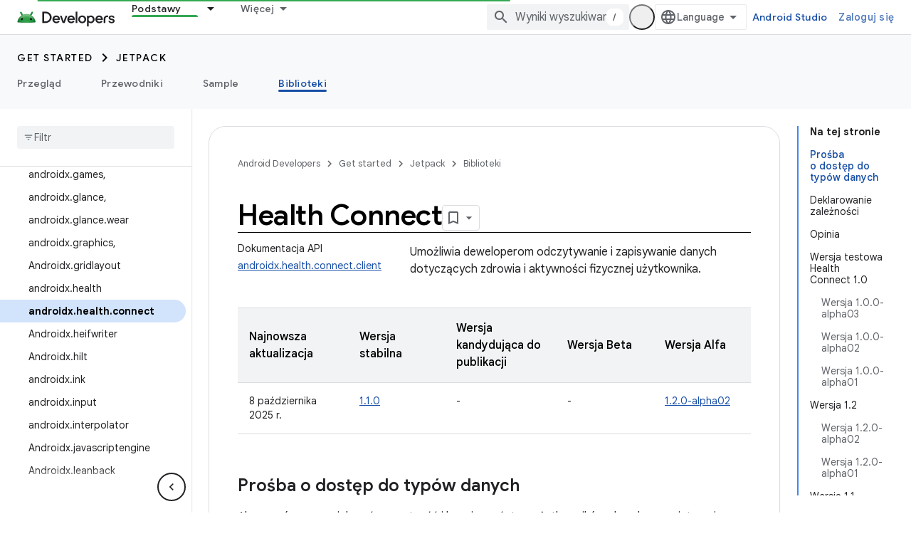

--- FILE ---
content_type: text/html; charset=utf-8
request_url: https://developer.android.com/jetpack/androidx/releases/health-connect?authuser=2&hl=pl
body_size: 47437
content:









<!doctype html>
<html 
      lang="pl-x-mtfrom-en"
      dir="ltr">
  <head>
    <meta name="google-signin-client-id" content="721724668570-nbkv1cfusk7kk4eni4pjvepaus73b13t.apps.googleusercontent.com"><meta name="google-signin-scope"
          content="profile email https://www.googleapis.com/auth/developerprofiles https://www.googleapis.com/auth/developerprofiles.award https://www.googleapis.com/auth/devprofiles.full_control.firstparty"><meta property="og:site_name" content="Android Developers">
    <meta property="og:type" content="website"><meta name="theme-color" content="#34a853"><meta charset="utf-8">
    <meta content="IE=Edge" http-equiv="X-UA-Compatible">
    <meta name="viewport" content="width=device-width, initial-scale=1">
    

    <link rel="manifest" href="/_pwa/android/manifest.json"
          crossorigin="use-credentials">
    <link rel="preconnect" href="//www.gstatic.com" crossorigin>
    <link rel="preconnect" href="//fonts.gstatic.com" crossorigin>
    <link rel="preconnect" href="//fonts.googleapis.com" crossorigin>
    <link rel="preconnect" href="//apis.google.com" crossorigin>
    <link rel="preconnect" href="//www.google-analytics.com" crossorigin><link rel="stylesheet" href="//fonts.googleapis.com/css?family=Google+Sans:400,500,600,700|Google+Sans+Text:400,400italic,500,500italic,600,600italic,700,700italic|Roboto+Mono:400,500,700&display=swap">
      <link rel="stylesheet"
            href="//fonts.googleapis.com/css2?family=Material+Icons&family=Material+Symbols+Outlined&display=block"><link rel="stylesheet" href="https://www.gstatic.com/devrel-devsite/prod/v6dcfc5a6ab74baade852b535c8a876ff20ade102b870fd5f49da5da2dbf570bd/android/css/app.css">
      
        <link rel="stylesheet" href="https://www.gstatic.com/devrel-devsite/prod/v6dcfc5a6ab74baade852b535c8a876ff20ade102b870fd5f49da5da2dbf570bd/android/css/dark-theme.css" disabled>
      <link rel="shortcut icon" href="https://www.gstatic.com/devrel-devsite/prod/v6dcfc5a6ab74baade852b535c8a876ff20ade102b870fd5f49da5da2dbf570bd/android/images/favicon.svg">
    <link rel="apple-touch-icon" href="https://www.gstatic.com/devrel-devsite/prod/v6dcfc5a6ab74baade852b535c8a876ff20ade102b870fd5f49da5da2dbf570bd/android/images/touchicon-180.png"><link rel="canonical" href="https://developer.android.com/jetpack/androidx/releases/health-connect?hl=pl"><link rel="search" type="application/opensearchdescription+xml"
            title="Android Developers" href="https://developer.android.com/s/opensearch.xml?authuser=2&amp;hl=pl">
      <link rel="alternate" hreflang="en"
          href="https://developer.android.com/jetpack/androidx/releases/health-connect" /><link rel="alternate" hreflang="x-default" href="https://developer.android.com/jetpack/androidx/releases/health-connect" /><link rel="alternate" hreflang="ar"
          href="https://developer.android.com/jetpack/androidx/releases/health-connect?hl=ar" /><link rel="alternate" hreflang="bn"
          href="https://developer.android.com/jetpack/androidx/releases/health-connect?hl=bn" /><link rel="alternate" hreflang="zh-Hans"
          href="https://developer.android.com/jetpack/androidx/releases/health-connect?hl=zh-cn" /><link rel="alternate" hreflang="zh-Hant"
          href="https://developer.android.com/jetpack/androidx/releases/health-connect?hl=zh-tw" /><link rel="alternate" hreflang="fa"
          href="https://developer.android.com/jetpack/androidx/releases/health-connect?hl=fa" /><link rel="alternate" hreflang="fr"
          href="https://developer.android.com/jetpack/androidx/releases/health-connect?hl=fr" /><link rel="alternate" hreflang="de"
          href="https://developer.android.com/jetpack/androidx/releases/health-connect?hl=de" /><link rel="alternate" hreflang="he"
          href="https://developer.android.com/jetpack/androidx/releases/health-connect?hl=he" /><link rel="alternate" hreflang="hi"
          href="https://developer.android.com/jetpack/androidx/releases/health-connect?hl=hi" /><link rel="alternate" hreflang="id"
          href="https://developer.android.com/jetpack/androidx/releases/health-connect?hl=id" /><link rel="alternate" hreflang="it"
          href="https://developer.android.com/jetpack/androidx/releases/health-connect?hl=it" /><link rel="alternate" hreflang="ja"
          href="https://developer.android.com/jetpack/androidx/releases/health-connect?hl=ja" /><link rel="alternate" hreflang="ko"
          href="https://developer.android.com/jetpack/androidx/releases/health-connect?hl=ko" /><link rel="alternate" hreflang="pl"
          href="https://developer.android.com/jetpack/androidx/releases/health-connect?hl=pl" /><link rel="alternate" hreflang="pt-BR"
          href="https://developer.android.com/jetpack/androidx/releases/health-connect?hl=pt-br" /><link rel="alternate" hreflang="ru"
          href="https://developer.android.com/jetpack/androidx/releases/health-connect?hl=ru" /><link rel="alternate" hreflang="es-419"
          href="https://developer.android.com/jetpack/androidx/releases/health-connect?hl=es-419" /><link rel="alternate" hreflang="th"
          href="https://developer.android.com/jetpack/androidx/releases/health-connect?hl=th" /><link rel="alternate" hreflang="tr"
          href="https://developer.android.com/jetpack/androidx/releases/health-connect?hl=tr" /><link rel="alternate" hreflang="vi"
          href="https://developer.android.com/jetpack/androidx/releases/health-connect?hl=vi" /><title>Health Connect &nbsp;|&nbsp; Jetpack &nbsp;|&nbsp; Android Developers</title>

<meta property="og:title" content="Health Connect &nbsp;|&nbsp; Jetpack &nbsp;|&nbsp; Android Developers"><meta property="og:url" content="https://developer.android.com/jetpack/androidx/releases/health-connect?hl=pl"><meta property="og:image" content="https://developer.android.com/static/images/social/android-developers.png?authuser=2&amp;hl=pl">
  <meta property="og:image:width" content="1200">
  <meta property="og:image:height" content="675"><meta property="og:locale" content="pl"><meta name="twitter:card" content="summary_large_image"><script type="application/ld+json">
  {
    "@context": "https://schema.org",
    "@type": "Article",
    
    "headline": "Health Connect"
  }
</script><script type="application/ld+json">
  {
    "@context": "https://schema.org",
    "@type": "BreadcrumbList",
    "itemListElement": [{
      "@type": "ListItem",
      "position": 1,
      "name": "Get started",
      "item": "https://developer.android.com/get-started/overview"
    },{
      "@type": "ListItem",
      "position": 2,
      "name": "Jetpack",
      "item": "https://developer.android.com/jetpack"
    },{
      "@type": "ListItem",
      "position": 3,
      "name": "Health Connect",
      "item": "https://developer.android.com/jetpack/androidx/releases/health-connect"
    }]
  }
  </script><link rel="alternate machine-translated-from" hreflang="en"
        href="https://developer.android.com/jetpack/androidx/releases/health-connect?hl=en&amp;authuser=2">
  

  

  

  


    
      <link rel="stylesheet" href="/extras.css"></head>
  <body class="color-scheme--light"
        template="page"
        theme="android-theme"
        type="article"
        
        appearance
        
        layout="docs"
        
        
        
        
        
        display-toc
        pending>
  
    <devsite-progress type="indeterminate" id="app-progress"></devsite-progress>
  
  
    <a href="#main-content" class="skip-link button">
      
      Przejdź do głównej treści
    </a>
    <section class="devsite-wrapper">
      <devsite-cookie-notification-bar></devsite-cookie-notification-bar><devsite-header role="banner">
  
    





















<div class="devsite-header--inner" data-nosnippet>
  <div class="devsite-top-logo-row-wrapper-wrapper">
    <div class="devsite-top-logo-row-wrapper">
      <div class="devsite-top-logo-row">
        <button type="button" id="devsite-hamburger-menu"
          class="devsite-header-icon-button button-flat material-icons gc-analytics-event"
          data-category="Site-Wide Custom Events"
          data-label="Navigation menu button"
          visually-hidden
          aria-label="Otwórz menu">
        </button>
        
<div class="devsite-product-name-wrapper">

  <a href="/" class="devsite-site-logo-link gc-analytics-event"
   data-category="Site-Wide Custom Events" data-label="Site logo" track-type="globalNav"
   track-name="androidDevelopers" track-metadata-position="nav"
   track-metadata-eventDetail="nav">
  
  <picture>
    
    <source srcset="https://www.gstatic.com/devrel-devsite/prod/v6dcfc5a6ab74baade852b535c8a876ff20ade102b870fd5f49da5da2dbf570bd/android/images/lockup-dark-theme.png"
            media="(prefers-color-scheme: dark)"
            class="devsite-dark-theme">
    
    <img src="https://www.gstatic.com/devrel-devsite/prod/v6dcfc5a6ab74baade852b535c8a876ff20ade102b870fd5f49da5da2dbf570bd/android/images/lockup.png" class="devsite-site-logo" alt="Android Developers">
  </picture>
  
</a>



  
  
  <span class="devsite-product-name">
    <ul class="devsite-breadcrumb-list"
  >
  
  <li class="devsite-breadcrumb-item
             ">
    
    
    
      
      
    
  </li>
  
</ul>
  </span>

</div>
        <div class="devsite-top-logo-row-middle">
          <div class="devsite-header-upper-tabs">
            
              
              
  <devsite-tabs class="upper-tabs">

    <nav class="devsite-tabs-wrapper" aria-label="Górne karty">
      
        
          <tab class="devsite-dropdown
    devsite-dropdown-full
    devsite-active
    
    ">
  
    <a href="https://developer.android.com/jetpack?authuser=2&amp;hl=pl"
    class="devsite-tabs-content gc-analytics-event android-dropdown-tab"
      track-metadata-eventdetail="https://developer.android.com/jetpack?authuser=2&amp;hl=pl"
    
       track-type="nav"
       track-metadata-position="nav - podstawy"
       track-metadata-module="primary nav"
       aria-label="Podstawy, selected" 
       
         
           data-category="Site-Wide Custom Events"
         
           data-label="Tab: Podstawy"
         
           track-name="podstawy"
         
       >
    Podstawy
  
    </a>
    
      <button
         aria-haspopup="menu"
         aria-expanded="false"
         aria-label="Menu dla Podstawy"
         track-type="nav"
         track-metadata-eventdetail="https://developer.android.com/jetpack?authuser=2&amp;hl=pl"
         track-metadata-position="nav - podstawy"
         track-metadata-module="primary nav"
         
          
            data-category="Site-Wide Custom Events"
          
            data-label="Tab: Podstawy"
          
            track-name="podstawy"
          
        
         class="devsite-tabs-dropdown-toggle devsite-icon devsite-icon-arrow-drop-down"></button>
    
  
  <div class="devsite-tabs-dropdown" role="menu" aria-label="submenu" hidden>
    
    <div class="devsite-tabs-dropdown-content">
      
        <div class="devsite-tabs-dropdown-column
                    android-dropdown android-dropdown-primary android-dropdown-ai">
          
            <ul class="devsite-tabs-dropdown-section
                       ">
              
                <li class="devsite-nav-title" role="heading" tooltip>Tworzenie aplikacji opartych na AI</li>
              
              
                <li class="devsite-nav-description">Twórz aplikacje na Androida oparte na AI za pomocą interfejsów Gemini API i innych narzędzi.
</li>
              
              
                <li class="devsite-nav-item">
                  <a href="https://developer.android.com/ai?authuser=2&amp;hl=pl"
                    
                     track-type="nav"
                     track-metadata-eventdetail="https://developer.android.com/ai?authuser=2&amp;hl=pl"
                     track-metadata-position="nav - podstawy"
                     track-metadata-module="tertiary nav"
                     
                       track-metadata-module_headline="tworzenie aplikacji opartych na ai"
                     
                     tooltip
                  
                    
                     class="button button-primary"
                    
                  >
                    
                    <div class="devsite-nav-item-title">
                      Rozpocznij
                    </div>
                    
                  </a>
                </li>
              
            </ul>
          
        </div>
      
        <div class="devsite-tabs-dropdown-column
                    android-dropdown">
          
            <ul class="devsite-tabs-dropdown-section
                       android-dropdown-section-icon android-dropdown-section-icon-launch">
              
                <li class="devsite-nav-title" role="heading" tooltip>Rozpocznij</li>
              
              
                <li class="devsite-nav-description">Zacznij od utworzenia pierwszej aplikacji. Możesz też skorzystać z naszych kursów szkoleniowych lub samodzielnie zgłębiać tajniki tworzenia aplikacji.
</li>
              
              
                <li class="devsite-nav-item">
                  <a href="https://developer.android.com/get-started/overview?authuser=2&amp;hl=pl"
                    
                     track-type="nav"
                     track-metadata-eventdetail="https://developer.android.com/get-started/overview?authuser=2&amp;hl=pl"
                     track-metadata-position="nav - podstawy"
                     track-metadata-module="tertiary nav"
                     
                       track-metadata-module_headline="rozpocznij"
                     
                     tooltip
                  >
                    
                    <div class="devsite-nav-item-title">
                      Hello world
                    </div>
                    
                  </a>
                </li>
              
                <li class="devsite-nav-item">
                  <a href="https://developer.android.com/courses?authuser=2&amp;hl=pl"
                    
                     track-type="nav"
                     track-metadata-eventdetail="https://developer.android.com/courses?authuser=2&amp;hl=pl"
                     track-metadata-position="nav - podstawy"
                     track-metadata-module="tertiary nav"
                     
                       track-metadata-module_headline="rozpocznij"
                     
                     tooltip
                  >
                    
                    <div class="devsite-nav-item-title">
                      Kursy szkoleniowe
                    </div>
                    
                  </a>
                </li>
              
                <li class="devsite-nav-item">
                  <a href="https://developer.android.com/get-started/codelabs?authuser=2&amp;hl=pl"
                    
                     track-type="nav"
                     track-metadata-eventdetail="https://developer.android.com/get-started/codelabs?authuser=2&amp;hl=pl"
                     track-metadata-position="nav - podstawy"
                     track-metadata-module="tertiary nav"
                     
                       track-metadata-module_headline="rozpocznij"
                     
                     tooltip
                  >
                    
                    <div class="devsite-nav-item-title">
                      Samouczki
                    </div>
                    
                  </a>
                </li>
              
                <li class="devsite-nav-item">
                  <a href="https://developer.android.com/develop/ui/compose/adopt?authuser=2&amp;hl=pl"
                    
                     track-type="nav"
                     track-metadata-eventdetail="https://developer.android.com/develop/ui/compose/adopt?authuser=2&amp;hl=pl"
                     track-metadata-position="nav - podstawy"
                     track-metadata-module="tertiary nav"
                     
                       track-metadata-module_headline="rozpocznij"
                     
                     tooltip
                  >
                    
                    <div class="devsite-nav-item-title">
                      Compose dla zespołów
                    </div>
                    
                  </a>
                </li>
              
                <li class="devsite-nav-item">
                  <a href="https://developer.android.com/kotlin?authuser=2&amp;hl=pl"
                    
                     track-type="nav"
                     track-metadata-eventdetail="https://developer.android.com/kotlin?authuser=2&amp;hl=pl"
                     track-metadata-position="nav - podstawy"
                     track-metadata-module="tertiary nav"
                     
                       track-metadata-module_headline="rozpocznij"
                     
                     tooltip
                  >
                    
                    <div class="devsite-nav-item-title">
                      Kotlin na Androida
                    </div>
                    
                  </a>
                </li>
              
                <li class="devsite-nav-item">
                  <a href="https://play.google.com/console/about/guides/play-commerce/?authuser=2&amp;hl=pl"
                    
                     track-type="nav"
                     track-metadata-eventdetail="https://play.google.com/console/about/guides/play-commerce/?authuser=2&amp;hl=pl"
                     track-metadata-position="nav - podstawy"
                     track-metadata-module="tertiary nav"
                     
                       track-metadata-module_headline="rozpocznij"
                     
                     tooltip
                  >
                    
                    <div class="devsite-nav-item-title">
                      Zarabianie w Google Play ↗️
                    </div>
                    
                  </a>
                </li>
              
                <li class="devsite-nav-item">
                  <a href="https://developer.android.com/developer-verification?authuser=2&amp;hl=pl"
                    
                     track-type="nav"
                     track-metadata-eventdetail="https://developer.android.com/developer-verification?authuser=2&amp;hl=pl"
                     track-metadata-position="nav - podstawy"
                     track-metadata-module="tertiary nav"
                     
                       track-metadata-module_headline="rozpocznij"
                     
                     tooltip
                  >
                    
                    <div class="devsite-nav-item-title">
                      Weryfikacja dewelopera aplikacji na Androida
                    </div>
                    
                  </a>
                </li>
              
            </ul>
          
        </div>
      
        <div class="devsite-tabs-dropdown-column
                    android-dropdown">
          
            <ul class="devsite-tabs-dropdown-section
                       android-dropdown-section-icon android-dropdown-section-icon-multiple-screens">
              
                <li class="devsite-nav-title" role="heading" tooltip>Dostosuj do innych urządzeń</li>
              
              
                <li class="devsite-nav-description">Twórz aplikacje, które działają bezproblemowo na telefonach, tabletach, zegarkach, zestawach słuchawkowych i innych urządzeniach.
</li>
              
              
                <li class="devsite-nav-item">
                  <a href="https://developer.android.com/adaptive-apps?authuser=2&amp;hl=pl"
                    
                     track-type="nav"
                     track-metadata-eventdetail="https://developer.android.com/adaptive-apps?authuser=2&amp;hl=pl"
                     track-metadata-position="nav - podstawy"
                     track-metadata-module="tertiary nav"
                     
                       track-metadata-module_headline="dostosuj do innych urządzeń"
                     
                     tooltip
                  >
                    
                    <div class="devsite-nav-item-title">
                      Aplikacje adaptacyjne
                    </div>
                    
                  </a>
                </li>
              
                <li class="devsite-nav-item">
                  <a href="https://developer.android.com/xr?authuser=2&amp;hl=pl"
                    
                     track-type="nav"
                     track-metadata-eventdetail="https://developer.android.com/xr?authuser=2&amp;hl=pl"
                     track-metadata-position="nav - podstawy"
                     track-metadata-module="tertiary nav"
                     
                       track-metadata-module_headline="dostosuj do innych urządzeń"
                     
                     tooltip
                  >
                    
                    <div class="devsite-nav-item-title">
                      Android XR
                    </div>
                    
                  </a>
                </li>
              
                <li class="devsite-nav-item">
                  <a href="https://developer.android.com/wear?authuser=2&amp;hl=pl"
                    
                     track-type="nav"
                     track-metadata-eventdetail="https://developer.android.com/wear?authuser=2&amp;hl=pl"
                     track-metadata-position="nav - podstawy"
                     track-metadata-module="tertiary nav"
                     
                       track-metadata-module_headline="dostosuj do innych urządzeń"
                     
                     tooltip
                  >
                    
                    <div class="devsite-nav-item-title">
                      Wear OS
                    </div>
                    
                  </a>
                </li>
              
                <li class="devsite-nav-item">
                  <a href="https://developer.android.com/cars?authuser=2&amp;hl=pl"
                    
                     track-type="nav"
                     track-metadata-eventdetail="https://developer.android.com/cars?authuser=2&amp;hl=pl"
                     track-metadata-position="nav - podstawy"
                     track-metadata-module="tertiary nav"
                     
                       track-metadata-module_headline="dostosuj do innych urządzeń"
                     
                     tooltip
                  >
                    
                    <div class="devsite-nav-item-title">
                      Android do samochodu
                    </div>
                    
                  </a>
                </li>
              
                <li class="devsite-nav-item">
                  <a href="https://developer.android.com/tv?authuser=2&amp;hl=pl"
                    
                     track-type="nav"
                     track-metadata-eventdetail="https://developer.android.com/tv?authuser=2&amp;hl=pl"
                     track-metadata-position="nav - podstawy"
                     track-metadata-module="tertiary nav"
                     
                       track-metadata-module_headline="dostosuj do innych urządzeń"
                     
                     tooltip
                  >
                    
                    <div class="devsite-nav-item-title">
                      Android TV
                    </div>
                    
                  </a>
                </li>
              
                <li class="devsite-nav-item">
                  <a href="https://developer.android.com/chrome-os?authuser=2&amp;hl=pl"
                    
                     track-type="nav"
                     track-metadata-eventdetail="https://developer.android.com/chrome-os?authuser=2&amp;hl=pl"
                     track-metadata-position="nav - podstawy"
                     track-metadata-module="tertiary nav"
                     
                       track-metadata-module_headline="dostosuj do innych urządzeń"
                     
                     tooltip
                  >
                    
                    <div class="devsite-nav-item-title">
                      ChromeOS
                    </div>
                    
                  </a>
                </li>
              
            </ul>
          
        </div>
      
        <div class="devsite-tabs-dropdown-column
                    android-dropdown">
          
            <ul class="devsite-tabs-dropdown-section
                       android-dropdown-section-icon android-dropdown-section-icon-platform">
              
                <li class="devsite-nav-title" role="heading" tooltip>Twórz według kategorii</li>
              
              
                <li class="devsite-nav-description">Dowiedz się, jak tworzyć aplikacje na potrzeby konkretnych przypadków użycia, korzystając z wytycznych Google.
</li>
              
              
                <li class="devsite-nav-item">
                  <a href="https://developer.android.com/games?authuser=2&amp;hl=pl"
                    
                     track-type="nav"
                     track-metadata-eventdetail="https://developer.android.com/games?authuser=2&amp;hl=pl"
                     track-metadata-position="nav - podstawy"
                     track-metadata-module="tertiary nav"
                     
                       track-metadata-module_headline="twórz według kategorii"
                     
                     tooltip
                  >
                    
                    <div class="devsite-nav-item-title">
                      Gry
                    </div>
                    
                  </a>
                </li>
              
                <li class="devsite-nav-item">
                  <a href="https://developer.android.com/media?authuser=2&amp;hl=pl"
                    
                     track-type="nav"
                     track-metadata-eventdetail="https://developer.android.com/media?authuser=2&amp;hl=pl"
                     track-metadata-position="nav - podstawy"
                     track-metadata-module="tertiary nav"
                     
                       track-metadata-module_headline="twórz według kategorii"
                     
                     tooltip
                  >
                    
                    <div class="devsite-nav-item-title">
                      Aparat i multimedia
                    </div>
                    
                  </a>
                </li>
              
                <li class="devsite-nav-item">
                  <a href="https://developer.android.com/social-and-messaging?authuser=2&amp;hl=pl"
                    
                     track-type="nav"
                     track-metadata-eventdetail="https://developer.android.com/social-and-messaging?authuser=2&amp;hl=pl"
                     track-metadata-position="nav - podstawy"
                     track-metadata-module="tertiary nav"
                     
                       track-metadata-module_headline="twórz według kategorii"
                     
                     tooltip
                  >
                    
                    <div class="devsite-nav-item-title">
                      Media społecznościowe i komunikatory
                    </div>
                    
                  </a>
                </li>
              
                <li class="devsite-nav-item">
                  <a href="https://developer.android.com/health-and-fitness?authuser=2&amp;hl=pl"
                    
                     track-type="nav"
                     track-metadata-eventdetail="https://developer.android.com/health-and-fitness?authuser=2&amp;hl=pl"
                     track-metadata-position="nav - podstawy"
                     track-metadata-module="tertiary nav"
                     
                       track-metadata-module_headline="twórz według kategorii"
                     
                     tooltip
                  >
                    
                    <div class="devsite-nav-item-title">
                      Zdrowie i fitness
                    </div>
                    
                  </a>
                </li>
              
                <li class="devsite-nav-item">
                  <a href="https://developer.android.com/productivity?authuser=2&amp;hl=pl"
                    
                     track-type="nav"
                     track-metadata-eventdetail="https://developer.android.com/productivity?authuser=2&amp;hl=pl"
                     track-metadata-position="nav - podstawy"
                     track-metadata-module="tertiary nav"
                     
                       track-metadata-module_headline="twórz według kategorii"
                     
                     tooltip
                  >
                    
                    <div class="devsite-nav-item-title">
                      Produktywność
                    </div>
                    
                  </a>
                </li>
              
                <li class="devsite-nav-item">
                  <a href="https://developer.android.com/work/overview?authuser=2&amp;hl=pl"
                    
                     track-type="nav"
                     track-metadata-eventdetail="https://developer.android.com/work/overview?authuser=2&amp;hl=pl"
                     track-metadata-position="nav - podstawy"
                     track-metadata-module="tertiary nav"
                     
                       track-metadata-module_headline="twórz według kategorii"
                     
                     tooltip
                  >
                    
                    <div class="devsite-nav-item-title">
                      Aplikacje firmowe
                    </div>
                    
                  </a>
                </li>
              
            </ul>
          
        </div>
      
        <div class="devsite-tabs-dropdown-column
                    android-dropdown">
          
            <ul class="devsite-tabs-dropdown-section
                       android-dropdown-section-icon android-dropdown-section-icon-stars">
              
                <li class="devsite-nav-title" role="heading" tooltip>Poznaj aktualności</li>
              
              
                <li class="devsite-nav-description">Bądź na bieżąco z najnowszymi wydaniami przez cały rok, dołącz do naszych programów testowych i przekazuj nam swoje opinie.
</li>
              
              
                <li class="devsite-nav-item">
                  <a href="https://developer.android.com/latest-updates?authuser=2&amp;hl=pl"
                    
                     track-type="nav"
                     track-metadata-eventdetail="https://developer.android.com/latest-updates?authuser=2&amp;hl=pl"
                     track-metadata-position="nav - podstawy"
                     track-metadata-module="tertiary nav"
                     
                       track-metadata-module_headline="poznaj aktualności"
                     
                     tooltip
                  >
                    
                    <div class="devsite-nav-item-title">
                      Najnowsze aktualizacje
                    </div>
                    
                  </a>
                </li>
              
                <li class="devsite-nav-item">
                  <a href="https://developer.android.com/latest-updates/experimental?authuser=2&amp;hl=pl"
                    
                     track-type="nav"
                     track-metadata-eventdetail="https://developer.android.com/latest-updates/experimental?authuser=2&amp;hl=pl"
                     track-metadata-position="nav - podstawy"
                     track-metadata-module="tertiary nav"
                     
                       track-metadata-module_headline="poznaj aktualności"
                     
                     tooltip
                  >
                    
                    <div class="devsite-nav-item-title">
                      Aktualizacje eksperymentalne
                    </div>
                    
                  </a>
                </li>
              
                <li class="devsite-nav-item">
                  <a href="https://developer.android.com/studio/preview?authuser=2&amp;hl=pl"
                    
                     track-type="nav"
                     track-metadata-eventdetail="https://developer.android.com/studio/preview?authuser=2&amp;hl=pl"
                     track-metadata-position="nav - podstawy"
                     track-metadata-module="tertiary nav"
                     
                       track-metadata-module_headline="poznaj aktualności"
                     
                     tooltip
                  >
                    
                    <div class="devsite-nav-item-title">
                      Wersja testowa Android Studio
                    </div>
                    
                  </a>
                </li>
              
                <li class="devsite-nav-item">
                  <a href="https://developer.android.com/jetpack/androidx/versions?authuser=2&amp;hl=pl"
                    
                     track-type="nav"
                     track-metadata-eventdetail="https://developer.android.com/jetpack/androidx/versions?authuser=2&amp;hl=pl"
                     track-metadata-position="nav - podstawy"
                     track-metadata-module="tertiary nav"
                     
                       track-metadata-module_headline="poznaj aktualności"
                     
                     tooltip
                  >
                    
                    <div class="devsite-nav-item-title">
                      Biblioteki Jetpack i Compose
                    </div>
                    
                  </a>
                </li>
              
                <li class="devsite-nav-item">
                  <a href="https://developer.android.com/training/wearables/versions/latest?authuser=2&amp;hl=pl"
                    
                     track-type="nav"
                     track-metadata-eventdetail="https://developer.android.com/training/wearables/versions/latest?authuser=2&amp;hl=pl"
                     track-metadata-position="nav - podstawy"
                     track-metadata-module="tertiary nav"
                     
                       track-metadata-module_headline="poznaj aktualności"
                     
                     tooltip
                  >
                    
                    <div class="devsite-nav-item-title">
                      Wersje na Wear OS
                    </div>
                    
                  </a>
                </li>
              
                <li class="devsite-nav-item">
                  <a href="https://developer.android.com/design-for-safety/privacy-sandbox?authuser=2&amp;hl=pl"
                    
                     track-type="nav"
                     track-metadata-eventdetail="https://developer.android.com/design-for-safety/privacy-sandbox?authuser=2&amp;hl=pl"
                     track-metadata-position="nav - podstawy"
                     track-metadata-module="tertiary nav"
                     
                       track-metadata-module_headline="poznaj aktualności"
                     
                     tooltip
                  >
                    
                    <div class="devsite-nav-item-title">
                      Piaskownica prywatności ↗️
                    </div>
                    
                  </a>
                </li>
              
            </ul>
          
        </div>
      
    </div>
  </div>
</tab>
        
      
        
          <tab class="devsite-dropdown
    devsite-dropdown-full
    
    
    ">
  
    <a href="https://developer.android.com/design?authuser=2&amp;hl=pl"
    class="devsite-tabs-content gc-analytics-event android-dropdown-tab"
      track-metadata-eventdetail="https://developer.android.com/design?authuser=2&amp;hl=pl"
    
       track-type="nav"
       track-metadata-position="nav - projektowanie i planowanie"
       track-metadata-module="primary nav"
       
       
         
           data-category="Site-Wide Custom Events"
         
           data-label="Tab: Projektowanie i planowanie"
         
           track-name="projektowanie i planowanie"
         
       >
    Projektowanie i planowanie
  
    </a>
    
      <button
         aria-haspopup="menu"
         aria-expanded="false"
         aria-label="Menu dla Projektowanie i planowanie"
         track-type="nav"
         track-metadata-eventdetail="https://developer.android.com/design?authuser=2&amp;hl=pl"
         track-metadata-position="nav - projektowanie i planowanie"
         track-metadata-module="primary nav"
         
          
            data-category="Site-Wide Custom Events"
          
            data-label="Tab: Projektowanie i planowanie"
          
            track-name="projektowanie i planowanie"
          
        
         class="devsite-tabs-dropdown-toggle devsite-icon devsite-icon-arrow-drop-down"></button>
    
  
  <div class="devsite-tabs-dropdown" role="menu" aria-label="submenu" hidden>
    
    <div class="devsite-tabs-dropdown-content">
      
        <div class="devsite-tabs-dropdown-column
                    android-dropdown android-dropdown-primary android-dropdown-mad">
          
            <ul class="devsite-tabs-dropdown-section
                       ">
              
                <li class="devsite-nav-title" role="heading" tooltip>Doskonałe wrażenia</li>
              
              
                <li class="devsite-nav-description">Zapewniaj najlepsze wrażenia najlepszym użytkownikom.
</li>
              
              
                <li class="devsite-nav-item">
                  <a href="https://developer.android.com/quality/excellent?authuser=2&amp;hl=pl"
                    
                     track-type="nav"
                     track-metadata-eventdetail="https://developer.android.com/quality/excellent?authuser=2&amp;hl=pl"
                     track-metadata-position="nav - projektowanie i planowanie"
                     track-metadata-module="tertiary nav"
                     
                       track-metadata-module_headline="doskonałe wrażenia"
                     
                     tooltip
                  
                    
                     class="button button-primary"
                    
                  >
                    
                    <div class="devsite-nav-item-title">
                      Więcej informacji
                    </div>
                    
                  </a>
                </li>
              
            </ul>
          
        </div>
      
        <div class="devsite-tabs-dropdown-column
                    android-dropdown">
          
            <ul class="devsite-tabs-dropdown-section
                       android-dropdown-section-icon android-dropdown-section-icon-layout">
              
                <li class="devsite-nav-title" role="heading" tooltip>Projektowanie interfejsu</li>
              
              
                <li class="devsite-nav-description">Zaprojektuj atrakcyjny interfejs użytkownika zgodnie ze sprawdzonymi metodami dotyczącymi Androida.</li>
              
              
                <li class="devsite-nav-item">
                  <a href="https://developer.android.com/design/ui?authuser=2&amp;hl=pl"
                    
                     track-type="nav"
                     track-metadata-eventdetail="https://developer.android.com/design/ui?authuser=2&amp;hl=pl"
                     track-metadata-position="nav - projektowanie i planowanie"
                     track-metadata-module="tertiary nav"
                     
                       track-metadata-module_headline="projektowanie interfejsu"
                     
                     tooltip
                  >
                    
                    <div class="devsite-nav-item-title">
                      Projektowanie na Androida
                    </div>
                    
                  </a>
                </li>
              
                <li class="devsite-nav-item">
                  <a href="https://developer.android.com/design/ui/mobile?authuser=2&amp;hl=pl"
                    
                     track-type="nav"
                     track-metadata-eventdetail="https://developer.android.com/design/ui/mobile?authuser=2&amp;hl=pl"
                     track-metadata-position="nav - projektowanie i planowanie"
                     track-metadata-module="tertiary nav"
                     
                       track-metadata-module_headline="projektowanie interfejsu"
                     
                     tooltip
                  >
                    
                    <div class="devsite-nav-item-title">
                      Urządzenia mobilne
                    </div>
                    
                  </a>
                </li>
              
                <li class="devsite-nav-item">
                  <a href="https://developer.android.com/design/ui/large-screens?authuser=2&amp;hl=pl"
                    
                     track-type="nav"
                     track-metadata-eventdetail="https://developer.android.com/design/ui/large-screens?authuser=2&amp;hl=pl"
                     track-metadata-position="nav - projektowanie i planowanie"
                     track-metadata-module="tertiary nav"
                     
                       track-metadata-module_headline="projektowanie interfejsu"
                     
                     tooltip
                  >
                    
                    <div class="devsite-nav-item-title">
                      Interfejs adaptacyjny
                    </div>
                    
                  </a>
                </li>
              
                <li class="devsite-nav-item">
                  <a href="https://developer.android.com/design/ui/xr?authuser=2&amp;hl=pl"
                    
                     track-type="nav"
                     track-metadata-eventdetail="https://developer.android.com/design/ui/xr?authuser=2&amp;hl=pl"
                     track-metadata-position="nav - projektowanie i planowanie"
                     track-metadata-module="tertiary nav"
                     
                       track-metadata-module_headline="projektowanie interfejsu"
                     
                     tooltip
                  >
                    
                    <div class="devsite-nav-item-title">
                      Gogle i okulary XR
                    </div>
                    
                  </a>
                </li>
              
                <li class="devsite-nav-item">
                  <a href="https://developer.android.com/design/ui/ai-glasses?authuser=2&amp;hl=pl"
                    
                     track-type="nav"
                     track-metadata-eventdetail="https://developer.android.com/design/ui/ai-glasses?authuser=2&amp;hl=pl"
                     track-metadata-position="nav - projektowanie i planowanie"
                     track-metadata-module="tertiary nav"
                     
                       track-metadata-module_headline="projektowanie interfejsu"
                     
                     tooltip
                  >
                    
                    <div class="devsite-nav-item-title">
                      Okulary AI
                    </div>
                    
                  </a>
                </li>
              
                <li class="devsite-nav-item">
                  <a href="https://developer.android.com/design/ui/widget?authuser=2&amp;hl=pl"
                    
                     track-type="nav"
                     track-metadata-eventdetail="https://developer.android.com/design/ui/widget?authuser=2&amp;hl=pl"
                     track-metadata-position="nav - projektowanie i planowanie"
                     track-metadata-module="tertiary nav"
                     
                       track-metadata-module_headline="projektowanie interfejsu"
                     
                     tooltip
                  >
                    
                    <div class="devsite-nav-item-title">
                      Widżety
                    </div>
                    
                  </a>
                </li>
              
                <li class="devsite-nav-item">
                  <a href="https://developer.android.com/design/ui/wear?authuser=2&amp;hl=pl"
                    
                     track-type="nav"
                     track-metadata-eventdetail="https://developer.android.com/design/ui/wear?authuser=2&amp;hl=pl"
                     track-metadata-position="nav - projektowanie i planowanie"
                     track-metadata-module="tertiary nav"
                     
                       track-metadata-module_headline="projektowanie interfejsu"
                     
                     tooltip
                  >
                    
                    <div class="devsite-nav-item-title">
                      Wear OS
                    </div>
                    
                  </a>
                </li>
              
                <li class="devsite-nav-item">
                  <a href="https://developer.android.com/design/ui/tv?authuser=2&amp;hl=pl"
                    
                     track-type="nav"
                     track-metadata-eventdetail="https://developer.android.com/design/ui/tv?authuser=2&amp;hl=pl"
                     track-metadata-position="nav - projektowanie i planowanie"
                     track-metadata-module="tertiary nav"
                     
                       track-metadata-module_headline="projektowanie interfejsu"
                     
                     tooltip
                  >
                    
                    <div class="devsite-nav-item-title">
                      Android TV
                    </div>
                    
                  </a>
                </li>
              
                <li class="devsite-nav-item">
                  <a href="https://developer.android.com/design/ui/cars?authuser=2&amp;hl=pl"
                    
                     track-type="nav"
                     track-metadata-eventdetail="https://developer.android.com/design/ui/cars?authuser=2&amp;hl=pl"
                     track-metadata-position="nav - projektowanie i planowanie"
                     track-metadata-module="tertiary nav"
                     
                       track-metadata-module_headline="projektowanie interfejsu"
                     
                     tooltip
                  >
                    
                    <div class="devsite-nav-item-title">
                      Android do samochodu
                    </div>
                    
                  </a>
                </li>
              
            </ul>
          
        </div>
      
        <div class="devsite-tabs-dropdown-column
                    android-dropdown">
          
            <ul class="devsite-tabs-dropdown-section
                       android-dropdown-section-icon android-dropdown-section-icon-design">
              
                <li class="devsite-nav-title" role="heading" tooltip>Architektura</li>
              
              
                <li class="devsite-nav-description">Zaprojektuj solidną, łatwą do testowania i utrzymania logikę aplikacji oraz usług.</li>
              
              
                <li class="devsite-nav-item">
                  <a href="https://developer.android.com/topic/architecture/intro?authuser=2&amp;hl=pl"
                    
                     track-type="nav"
                     track-metadata-eventdetail="https://developer.android.com/topic/architecture/intro?authuser=2&amp;hl=pl"
                     track-metadata-position="nav - projektowanie i planowanie"
                     track-metadata-module="tertiary nav"
                     
                       track-metadata-module_headline="architektura"
                     
                     tooltip
                  >
                    
                    <div class="devsite-nav-item-title">
                      Wprowadzenie
                    </div>
                    
                  </a>
                </li>
              
                <li class="devsite-nav-item">
                  <a href="https://developer.android.com/topic/libraries/view-binding?authuser=2&amp;hl=pl"
                    
                     track-type="nav"
                     track-metadata-eventdetail="https://developer.android.com/topic/libraries/view-binding?authuser=2&amp;hl=pl"
                     track-metadata-position="nav - projektowanie i planowanie"
                     track-metadata-module="tertiary nav"
                     
                       track-metadata-module_headline="architektura"
                     
                     tooltip
                  >
                    
                    <div class="devsite-nav-item-title">
                      Biblioteki
                    </div>
                    
                  </a>
                </li>
              
                <li class="devsite-nav-item">
                  <a href="https://developer.android.com/guide/navigation/navigation-principles?authuser=2&amp;hl=pl"
                    
                     track-type="nav"
                     track-metadata-eventdetail="https://developer.android.com/guide/navigation/navigation-principles?authuser=2&amp;hl=pl"
                     track-metadata-position="nav - projektowanie i planowanie"
                     track-metadata-module="tertiary nav"
                     
                       track-metadata-module_headline="architektura"
                     
                     tooltip
                  >
                    
                    <div class="devsite-nav-item-title">
                      Nawigacja
                    </div>
                    
                  </a>
                </li>
              
                <li class="devsite-nav-item">
                  <a href="https://developer.android.com/topic/modularization?authuser=2&amp;hl=pl"
                    
                     track-type="nav"
                     track-metadata-eventdetail="https://developer.android.com/topic/modularization?authuser=2&amp;hl=pl"
                     track-metadata-position="nav - projektowanie i planowanie"
                     track-metadata-module="tertiary nav"
                     
                       track-metadata-module_headline="architektura"
                     
                     tooltip
                  >
                    
                    <div class="devsite-nav-item-title">
                      Modularyzacja
                    </div>
                    
                  </a>
                </li>
              
                <li class="devsite-nav-item">
                  <a href="https://developer.android.com/training/testing/fundamentals?authuser=2&amp;hl=pl"
                    
                     track-type="nav"
                     track-metadata-eventdetail="https://developer.android.com/training/testing/fundamentals?authuser=2&amp;hl=pl"
                     track-metadata-position="nav - projektowanie i planowanie"
                     track-metadata-module="tertiary nav"
                     
                       track-metadata-module_headline="architektura"
                     
                     tooltip
                  >
                    
                    <div class="devsite-nav-item-title">
                      Testowanie
                    </div>
                    
                  </a>
                </li>
              
                <li class="devsite-nav-item">
                  <a href="https://developer.android.com/kotlin/multiplatform?authuser=2&amp;hl=pl"
                    
                     track-type="nav"
                     track-metadata-eventdetail="https://developer.android.com/kotlin/multiplatform?authuser=2&amp;hl=pl"
                     track-metadata-position="nav - projektowanie i planowanie"
                     track-metadata-module="tertiary nav"
                     
                       track-metadata-module_headline="architektura"
                     
                     tooltip
                  >
                    
                    <div class="devsite-nav-item-title">
                      Kotlin Multiplatform
                    </div>
                    
                  </a>
                </li>
              
            </ul>
          
        </div>
      
        <div class="devsite-tabs-dropdown-column
                    android-dropdown">
          
            <ul class="devsite-tabs-dropdown-section
                       android-dropdown-section-icon android-dropdown-section-icon-vitals">
              
                <li class="devsite-nav-title" role="heading" tooltip>Jakość</li>
              
              
                <li class="devsite-nav-description">Zaplanuj jakość aplikacji i dostosuj ją do wytycznych Sklepu Play.</li>
              
              
                <li class="devsite-nav-item">
                  <a href="https://developer.android.com/quality?authuser=2&amp;hl=pl"
                    
                     track-type="nav"
                     track-metadata-eventdetail="https://developer.android.com/quality?authuser=2&amp;hl=pl"
                     track-metadata-position="nav - projektowanie i planowanie"
                     track-metadata-module="tertiary nav"
                     
                       track-metadata-module_headline="jakość"
                     
                     tooltip
                  >
                    
                    <div class="devsite-nav-item-title">
                      Przegląd
                    </div>
                    
                  </a>
                </li>
              
                <li class="devsite-nav-item">
                  <a href="https://developer.android.com/quality/core-value?authuser=2&amp;hl=pl"
                    
                     track-type="nav"
                     track-metadata-eventdetail="https://developer.android.com/quality/core-value?authuser=2&amp;hl=pl"
                     track-metadata-position="nav - projektowanie i planowanie"
                     track-metadata-module="tertiary nav"
                     
                       track-metadata-module_headline="jakość"
                     
                     tooltip
                  >
                    
                    <div class="devsite-nav-item-title">
                      Wartość podstawowa
                    </div>
                    
                  </a>
                </li>
              
                <li class="devsite-nav-item">
                  <a href="https://developer.android.com/quality/user-experience?authuser=2&amp;hl=pl"
                    
                     track-type="nav"
                     track-metadata-eventdetail="https://developer.android.com/quality/user-experience?authuser=2&amp;hl=pl"
                     track-metadata-position="nav - projektowanie i planowanie"
                     track-metadata-module="tertiary nav"
                     
                       track-metadata-module_headline="jakość"
                     
                     tooltip
                  >
                    
                    <div class="devsite-nav-item-title">
                      Wrażenia użytkownika
                    </div>
                    
                  </a>
                </li>
              
                <li class="devsite-nav-item">
                  <a href="https://developer.android.com/guide/topics/ui/accessibility?authuser=2&amp;hl=pl"
                    
                     track-type="nav"
                     track-metadata-eventdetail="https://developer.android.com/guide/topics/ui/accessibility?authuser=2&amp;hl=pl"
                     track-metadata-position="nav - projektowanie i planowanie"
                     track-metadata-module="tertiary nav"
                     
                       track-metadata-module_headline="jakość"
                     
                     tooltip
                  >
                    
                    <div class="devsite-nav-item-title">
                      Ułatwienia dostępu
                    </div>
                    
                  </a>
                </li>
              
                <li class="devsite-nav-item">
                  <a href="https://developer.android.com/quality/technical?authuser=2&amp;hl=pl"
                    
                     track-type="nav"
                     track-metadata-eventdetail="https://developer.android.com/quality/technical?authuser=2&amp;hl=pl"
                     track-metadata-position="nav - projektowanie i planowanie"
                     track-metadata-module="tertiary nav"
                     
                       track-metadata-module_headline="jakość"
                     
                     tooltip
                  >
                    
                    <div class="devsite-nav-item-title">
                      Jakość techniczna
                    </div>
                    
                  </a>
                </li>
              
                <li class="devsite-nav-item">
                  <a href="https://developer.android.com/quality/excellent?authuser=2&amp;hl=pl"
                    
                     track-type="nav"
                     track-metadata-eventdetail="https://developer.android.com/quality/excellent?authuser=2&amp;hl=pl"
                     track-metadata-position="nav - projektowanie i planowanie"
                     track-metadata-module="tertiary nav"
                     
                       track-metadata-module_headline="jakość"
                     
                     tooltip
                  >
                    
                    <div class="devsite-nav-item-title">
                      Doskonałe wrażenia
                    </div>
                    
                  </a>
                </li>
              
            </ul>
          
        </div>
      
        <div class="devsite-tabs-dropdown-column
                    android-dropdown">
          
            <ul class="devsite-tabs-dropdown-section
                       android-dropdown-section-icon android-dropdown-section-icon-security-2">
              
                <li class="devsite-nav-title" role="heading" tooltip>Bezpieczeństwo</li>
              
              
                <li class="devsite-nav-description">Chroń użytkowników przed zagrożeniami i zapewnij im bezpieczne korzystanie z Androida.</li>
              
              
                <li class="devsite-nav-item">
                  <a href="https://developer.android.com/security?authuser=2&amp;hl=pl"
                    
                     track-type="nav"
                     track-metadata-eventdetail="https://developer.android.com/security?authuser=2&amp;hl=pl"
                     track-metadata-position="nav - projektowanie i planowanie"
                     track-metadata-module="tertiary nav"
                     
                       track-metadata-module_headline="bezpieczeństwo"
                     
                     tooltip
                  >
                    
                    <div class="devsite-nav-item-title">
                      Przegląd
                    </div>
                    
                  </a>
                </li>
              
                <li class="devsite-nav-item">
                  <a href="https://developer.android.com/privacy?authuser=2&amp;hl=pl"
                    
                     track-type="nav"
                     track-metadata-eventdetail="https://developer.android.com/privacy?authuser=2&amp;hl=pl"
                     track-metadata-position="nav - projektowanie i planowanie"
                     track-metadata-module="tertiary nav"
                     
                       track-metadata-module_headline="bezpieczeństwo"
                     
                     tooltip
                  >
                    
                    <div class="devsite-nav-item-title">
                      Prywatność
                    </div>
                    
                  </a>
                </li>
              
                <li class="devsite-nav-item">
                  <a href="https://developer.android.com/privacy?authuser=2&amp;hl=pl#app-permissions"
                    
                     track-type="nav"
                     track-metadata-eventdetail="https://developer.android.com/privacy?authuser=2&amp;hl=pl#app-permissions"
                     track-metadata-position="nav - projektowanie i planowanie"
                     track-metadata-module="tertiary nav"
                     
                       track-metadata-module_headline="bezpieczeństwo"
                     
                     tooltip
                  >
                    
                    <div class="devsite-nav-item-title">
                      Uprawnienia
                    </div>
                    
                  </a>
                </li>
              
                <li class="devsite-nav-item">
                  <a href="https://developer.android.com/identity?authuser=2&amp;hl=pl"
                    
                     track-type="nav"
                     track-metadata-eventdetail="https://developer.android.com/identity?authuser=2&amp;hl=pl"
                     track-metadata-position="nav - projektowanie i planowanie"
                     track-metadata-module="tertiary nav"
                     
                       track-metadata-module_headline="bezpieczeństwo"
                     
                     tooltip
                  >
                    
                    <div class="devsite-nav-item-title">
                      Tożsamość
                    </div>
                    
                  </a>
                </li>
              
                <li class="devsite-nav-item">
                  <a href="https://developer.android.com/security/fraud-prevention?authuser=2&amp;hl=pl"
                    
                     track-type="nav"
                     track-metadata-eventdetail="https://developer.android.com/security/fraud-prevention?authuser=2&amp;hl=pl"
                     track-metadata-position="nav - projektowanie i planowanie"
                     track-metadata-module="tertiary nav"
                     
                       track-metadata-module_headline="bezpieczeństwo"
                     
                     tooltip
                  >
                    
                    <div class="devsite-nav-item-title">
                      Zapobieganie oszustwom
                    </div>
                    
                  </a>
                </li>
              
            </ul>
          
        </div>
      
    </div>
  </div>
</tab>
        
      
        
          <tab class="devsite-dropdown
    devsite-dropdown-full
    
    
    ">
  
    <a href="https://developer.android.com/develop?authuser=2&amp;hl=pl"
    class="devsite-tabs-content gc-analytics-event android-dropdown-tab"
      track-metadata-eventdetail="https://developer.android.com/develop?authuser=2&amp;hl=pl"
    
       track-type="nav"
       track-metadata-position="nav - programowanie"
       track-metadata-module="primary nav"
       
       
         
           data-category="Site-Wide Custom Events"
         
           data-label="Tab: Programowanie"
         
           track-name="programowanie"
         
       >
    Programowanie
  
    </a>
    
      <button
         aria-haspopup="menu"
         aria-expanded="false"
         aria-label="Menu dla Programowanie"
         track-type="nav"
         track-metadata-eventdetail="https://developer.android.com/develop?authuser=2&amp;hl=pl"
         track-metadata-position="nav - programowanie"
         track-metadata-module="primary nav"
         
          
            data-category="Site-Wide Custom Events"
          
            data-label="Tab: Programowanie"
          
            track-name="programowanie"
          
        
         class="devsite-tabs-dropdown-toggle devsite-icon devsite-icon-arrow-drop-down"></button>
    
  
  <div class="devsite-tabs-dropdown" role="menu" aria-label="submenu" hidden>
    
    <div class="devsite-tabs-dropdown-content">
      
        <div class="devsite-tabs-dropdown-column
                    android-dropdown android-dropdown-primary android-dropdown-studio">
          
            <ul class="devsite-tabs-dropdown-section
                       ">
              
                <li class="devsite-nav-title" role="heading" tooltip>Gemini w Android Studio</li>
              
              
                <li class="devsite-nav-description">Asystent AI do programowania aplikacji na Androida.
</li>
              
              
                <li class="devsite-nav-item">
                  <a href="https://developer.android.com/gemini-in-android?authuser=2&amp;hl=pl"
                    
                     track-type="nav"
                     track-metadata-eventdetail="https://developer.android.com/gemini-in-android?authuser=2&amp;hl=pl"
                     track-metadata-position="nav - programowanie"
                     track-metadata-module="tertiary nav"
                     
                       track-metadata-module_headline="gemini w android studio"
                     
                     tooltip
                  
                    
                     class="button button-primary"
                    
                  >
                    
                    <div class="devsite-nav-item-title">
                      Więcej informacji
                    </div>
                    
                  </a>
                </li>
              
                <li class="devsite-nav-item">
                  <a href="https://developer.android.com/studio?authuser=2&amp;hl=pl"
                    
                     track-type="nav"
                     track-metadata-eventdetail="https://developer.android.com/studio?authuser=2&amp;hl=pl"
                     track-metadata-position="nav - programowanie"
                     track-metadata-module="tertiary nav"
                     
                       track-metadata-module_headline="gemini w android studio"
                     
                     tooltip
                  
                    
                     class="button button-white"
                    
                  >
                    
                    <div class="devsite-nav-item-title">
                      Pobierz Android Studio
                    </div>
                    
                  </a>
                </li>
              
            </ul>
          
        </div>
      
        <div class="devsite-tabs-dropdown-column
                    android-dropdown">
          
            <ul class="devsite-tabs-dropdown-section
                       android-dropdown-section-icon android-dropdown-section-icon-flag">
              
                <li class="devsite-nav-title" role="heading" tooltip>Główne obszary</li>
              
              
                <li class="devsite-nav-description">Pobierz przykłady i dokumentację potrzebnych funkcji.</li>
              
              
                <li class="devsite-nav-item">
                  <a href="https://developer.android.com/samples?authuser=2&amp;hl=pl"
                    
                     track-type="nav"
                     track-metadata-eventdetail="https://developer.android.com/samples?authuser=2&amp;hl=pl"
                     track-metadata-position="nav - programowanie"
                     track-metadata-module="tertiary nav"
                     
                       track-metadata-module_headline="główne obszary"
                     
                     tooltip
                  >
                    
                    <div class="devsite-nav-item-title">
                      Sample
                    </div>
                    
                  </a>
                </li>
              
                <li class="devsite-nav-item">
                  <a href="https://developer.android.com/develop/ui?authuser=2&amp;hl=pl"
                    
                     track-type="nav"
                     track-metadata-eventdetail="https://developer.android.com/develop/ui?authuser=2&amp;hl=pl"
                     track-metadata-position="nav - programowanie"
                     track-metadata-module="tertiary nav"
                     
                       track-metadata-module_headline="główne obszary"
                     
                     tooltip
                  >
                    
                    <div class="devsite-nav-item-title">
                      Interfejsy
                    </div>
                    
                  </a>
                </li>
              
                <li class="devsite-nav-item">
                  <a href="https://developer.android.com/develop/background-work?authuser=2&amp;hl=pl"
                    
                     track-type="nav"
                     track-metadata-eventdetail="https://developer.android.com/develop/background-work?authuser=2&amp;hl=pl"
                     track-metadata-position="nav - programowanie"
                     track-metadata-module="tertiary nav"
                     
                       track-metadata-module_headline="główne obszary"
                     
                     tooltip
                  >
                    
                    <div class="devsite-nav-item-title">
                      Praca w tle
                    </div>
                    
                  </a>
                </li>
              
                <li class="devsite-nav-item">
                  <a href="https://developer.android.com/guide/topics/data?authuser=2&amp;hl=pl"
                    
                     track-type="nav"
                     track-metadata-eventdetail="https://developer.android.com/guide/topics/data?authuser=2&amp;hl=pl"
                     track-metadata-position="nav - programowanie"
                     track-metadata-module="tertiary nav"
                     
                       track-metadata-module_headline="główne obszary"
                     
                     tooltip
                  >
                    
                    <div class="devsite-nav-item-title">
                      Dane i pliki
                    </div>
                    
                  </a>
                </li>
              
                <li class="devsite-nav-item">
                  <a href="https://developer.android.com/develop/connectivity?authuser=2&amp;hl=pl"
                    
                     track-type="nav"
                     track-metadata-eventdetail="https://developer.android.com/develop/connectivity?authuser=2&amp;hl=pl"
                     track-metadata-position="nav - programowanie"
                     track-metadata-module="tertiary nav"
                     
                       track-metadata-module_headline="główne obszary"
                     
                     tooltip
                  >
                    
                    <div class="devsite-nav-item-title">
                      Połączenia
                    </div>
                    
                  </a>
                </li>
              
                <li class="devsite-nav-item">
                  <a href="https://developer.android.com/develop?authuser=2&amp;hl=pl#core-areas"
                    
                     track-type="nav"
                     track-metadata-eventdetail="https://developer.android.com/develop?authuser=2&amp;hl=pl#core-areas"
                     track-metadata-position="nav - programowanie"
                     track-metadata-module="tertiary nav"
                     
                       track-metadata-module_headline="główne obszary"
                     
                     tooltip
                  >
                    
                    <div class="devsite-nav-item-title">
                      Wszystkie główne obszary ⤵️
                    </div>
                    
                  </a>
                </li>
              
            </ul>
          
        </div>
      
        <div class="devsite-tabs-dropdown-column
                    android-dropdown">
          
            <ul class="devsite-tabs-dropdown-section
                       android-dropdown-section-icon android-dropdown-section-icon-tools-2">
              
                <li class="devsite-nav-title" role="heading" tooltip>Narzędzia i przepływ pracy</li>
              
              
                <li class="devsite-nav-description">Użyj IDE, aby napisać i skompilować aplikację, lub utwórz własny potok.</li>
              
              
                <li class="devsite-nav-item">
                  <a href="https://developer.android.com/studio/write?authuser=2&amp;hl=pl"
                    
                     track-type="nav"
                     track-metadata-eventdetail="https://developer.android.com/studio/write?authuser=2&amp;hl=pl"
                     track-metadata-position="nav - programowanie"
                     track-metadata-module="tertiary nav"
                     
                       track-metadata-module_headline="narzędzia i przepływ pracy"
                     
                     tooltip
                  >
                    
                    <div class="devsite-nav-item-title">
                      Pisanie i debugowanie kodu
                    </div>
                    
                  </a>
                </li>
              
                <li class="devsite-nav-item">
                  <a href="https://developer.android.com/build/gradle-build-overview?authuser=2&amp;hl=pl"
                    
                     track-type="nav"
                     track-metadata-eventdetail="https://developer.android.com/build/gradle-build-overview?authuser=2&amp;hl=pl"
                     track-metadata-position="nav - programowanie"
                     track-metadata-module="tertiary nav"
                     
                       track-metadata-module_headline="narzędzia i przepływ pracy"
                     
                     tooltip
                  >
                    
                    <div class="devsite-nav-item-title">
                      Kompilowanie projektów
                    </div>
                    
                  </a>
                </li>
              
                <li class="devsite-nav-item">
                  <a href="https://developer.android.com/training/testing?authuser=2&amp;hl=pl"
                    
                     track-type="nav"
                     track-metadata-eventdetail="https://developer.android.com/training/testing?authuser=2&amp;hl=pl"
                     track-metadata-position="nav - programowanie"
                     track-metadata-module="tertiary nav"
                     
                       track-metadata-module_headline="narzędzia i przepływ pracy"
                     
                     tooltip
                  >
                    
                    <div class="devsite-nav-item-title">
                      Testowanie aplikacji
                    </div>
                    
                  </a>
                </li>
              
                <li class="devsite-nav-item">
                  <a href="https://developer.android.com/topic/performance/overview?authuser=2&amp;hl=pl"
                    
                     track-type="nav"
                     track-metadata-eventdetail="https://developer.android.com/topic/performance/overview?authuser=2&amp;hl=pl"
                     track-metadata-position="nav - programowanie"
                     track-metadata-module="tertiary nav"
                     
                       track-metadata-module_headline="narzędzia i przepływ pracy"
                     
                     tooltip
                  >
                    
                    <div class="devsite-nav-item-title">
                      Wydajność
                    </div>
                    
                  </a>
                </li>
              
                <li class="devsite-nav-item">
                  <a href="https://developer.android.com/tools?authuser=2&amp;hl=pl"
                    
                     track-type="nav"
                     track-metadata-eventdetail="https://developer.android.com/tools?authuser=2&amp;hl=pl"
                     track-metadata-position="nav - programowanie"
                     track-metadata-module="tertiary nav"
                     
                       track-metadata-module_headline="narzędzia i przepływ pracy"
                     
                     tooltip
                  >
                    
                    <div class="devsite-nav-item-title">
                      Narzędzia wiersza poleceń
                    </div>
                    
                  </a>
                </li>
              
                <li class="devsite-nav-item">
                  <a href="https://developer.android.com/reference/tools/gradle-api?authuser=2&amp;hl=pl"
                    
                     track-type="nav"
                     track-metadata-eventdetail="https://developer.android.com/reference/tools/gradle-api?authuser=2&amp;hl=pl"
                     track-metadata-position="nav - programowanie"
                     track-metadata-module="tertiary nav"
                     
                       track-metadata-module_headline="narzędzia i przepływ pracy"
                     
                     tooltip
                  >
                    
                    <div class="devsite-nav-item-title">
                      Interfejs API wtyczki Gradle
                    </div>
                    
                  </a>
                </li>
              
            </ul>
          
        </div>
      
        <div class="devsite-tabs-dropdown-column
                    android-dropdown">
          
            <ul class="devsite-tabs-dropdown-section
                       android-dropdown-section-icon android-dropdown-section-icon-multiple-screens">
              
                <li class="devsite-nav-title" role="heading" tooltip>Technologia urządzenia</li>
              
              
                <li class="devsite-nav-description">Pisz kod na urządzeniach różnego formatu. Połącz urządzenia i udostępniaj dane.</li>
              
              
                <li class="devsite-nav-item">
                  <a href="https://developer.android.com/guide/topics/large-screens/get-started-with-large-screens?authuser=2&amp;hl=pl"
                    
                     track-type="nav"
                     track-metadata-eventdetail="https://developer.android.com/guide/topics/large-screens/get-started-with-large-screens?authuser=2&amp;hl=pl"
                     track-metadata-position="nav - programowanie"
                     track-metadata-module="tertiary nav"
                     
                       track-metadata-module_headline="technologia urządzenia"
                     
                     tooltip
                  >
                    
                    <div class="devsite-nav-item-title">
                      Interfejs adaptacyjny
                    </div>
                    
                  </a>
                </li>
              
                <li class="devsite-nav-item">
                  <a href="https://developer.android.com/training/wearables?authuser=2&amp;hl=pl"
                    
                     track-type="nav"
                     track-metadata-eventdetail="https://developer.android.com/training/wearables?authuser=2&amp;hl=pl"
                     track-metadata-position="nav - programowanie"
                     track-metadata-module="tertiary nav"
                     
                       track-metadata-module_headline="technologia urządzenia"
                     
                     tooltip
                  >
                    
                    <div class="devsite-nav-item-title">
                      Wear OS
                    </div>
                    
                  </a>
                </li>
              
                <li class="devsite-nav-item">
                  <a href="https://developer.android.com/develop/xr?authuser=2&amp;hl=pl"
                    
                     track-type="nav"
                     track-metadata-eventdetail="https://developer.android.com/develop/xr?authuser=2&amp;hl=pl"
                     track-metadata-position="nav - programowanie"
                     track-metadata-module="tertiary nav"
                     
                       track-metadata-module_headline="technologia urządzenia"
                     
                     tooltip
                  >
                    
                    <div class="devsite-nav-item-title">
                      Android XR
                    </div>
                    
                  </a>
                </li>
              
                <li class="devsite-nav-item">
                  <a href="https://developer.android.com/health-and-fitness/guides?authuser=2&amp;hl=pl"
                    
                     track-type="nav"
                     track-metadata-eventdetail="https://developer.android.com/health-and-fitness/guides?authuser=2&amp;hl=pl"
                     track-metadata-position="nav - programowanie"
                     track-metadata-module="tertiary nav"
                     
                       track-metadata-module_headline="technologia urządzenia"
                     
                     tooltip
                  >
                    
                    <div class="devsite-nav-item-title">
                      Android Health
                    </div>
                    
                  </a>
                </li>
              
                <li class="devsite-nav-item">
                  <a href="https://developer.android.com/training/cars?authuser=2&amp;hl=pl"
                    
                     track-type="nav"
                     track-metadata-eventdetail="https://developer.android.com/training/cars?authuser=2&amp;hl=pl"
                     track-metadata-position="nav - programowanie"
                     track-metadata-module="tertiary nav"
                     
                       track-metadata-module_headline="technologia urządzenia"
                     
                     tooltip
                  >
                    
                    <div class="devsite-nav-item-title">
                      Android do samochodu
                    </div>
                    
                  </a>
                </li>
              
                <li class="devsite-nav-item">
                  <a href="https://developer.android.com/training/tv?authuser=2&amp;hl=pl"
                    
                     track-type="nav"
                     track-metadata-eventdetail="https://developer.android.com/training/tv?authuser=2&amp;hl=pl"
                     track-metadata-position="nav - programowanie"
                     track-metadata-module="tertiary nav"
                     
                       track-metadata-module_headline="technologia urządzenia"
                     
                     tooltip
                  >
                    
                    <div class="devsite-nav-item-title">
                      Android TV
                    </div>
                    
                  </a>
                </li>
              
                <li class="devsite-nav-item">
                  <a href="https://developer.android.com/develop?authuser=2&amp;hl=pl#devices"
                    
                     track-type="nav"
                     track-metadata-eventdetail="https://developer.android.com/develop?authuser=2&amp;hl=pl#devices"
                     track-metadata-position="nav - programowanie"
                     track-metadata-module="tertiary nav"
                     
                       track-metadata-module_headline="technologia urządzenia"
                     
                     tooltip
                  >
                    
                    <div class="devsite-nav-item-title">
                      Wszystkie urządzenia ⤵️
                    </div>
                    
                  </a>
                </li>
              
            </ul>
          
        </div>
      
        <div class="devsite-tabs-dropdown-column
                    android-dropdown">
          
            <ul class="devsite-tabs-dropdown-section
                       android-dropdown-section-icon android-dropdown-section-icon-core-library">
              
                <li class="devsite-nav-title" role="heading" tooltip>Biblioteki</li>
              
              
                <li class="devsite-nav-description">Przejrzyj dokumentację interfejsu API ze wszystkimi szczegółami.</li>
              
              
                <li class="devsite-nav-item">
                  <a href="https://developer.android.com/reference/packages?authuser=2&amp;hl=pl"
                    
                     track-type="nav"
                     track-metadata-eventdetail="https://developer.android.com/reference/packages?authuser=2&amp;hl=pl"
                     track-metadata-position="nav - programowanie"
                     track-metadata-module="tertiary nav"
                     
                       track-metadata-module_headline="biblioteki"
                     
                     tooltip
                  >
                    
                    <div class="devsite-nav-item-title">
                      Platforma Android
                    </div>
                    
                  </a>
                </li>
              
                <li class="devsite-nav-item">
                  <a href="https://developer.android.com/jetpack/androidx/explorer?authuser=2&amp;hl=pl"
                    
                     track-type="nav"
                     track-metadata-eventdetail="https://developer.android.com/jetpack/androidx/explorer?authuser=2&amp;hl=pl"
                     track-metadata-position="nav - programowanie"
                     track-metadata-module="tertiary nav"
                     
                       track-metadata-module_headline="biblioteki"
                     
                     tooltip
                  >
                    
                    <div class="devsite-nav-item-title">
                      Biblioteki Jetpack
                    </div>
                    
                  </a>
                </li>
              
                <li class="devsite-nav-item">
                  <a href="https://developer.android.com/jetpack/androidx/releases/compose?authuser=2&amp;hl=pl"
                    
                     track-type="nav"
                     track-metadata-eventdetail="https://developer.android.com/jetpack/androidx/releases/compose?authuser=2&amp;hl=pl"
                     track-metadata-position="nav - programowanie"
                     track-metadata-module="tertiary nav"
                     
                       track-metadata-module_headline="biblioteki"
                     
                     tooltip
                  >
                    
                    <div class="devsite-nav-item-title">
                      Biblioteki Compose
                    </div>
                    
                  </a>
                </li>
              
                <li class="devsite-nav-item">
                  <a href="https://developers.google.com/android/reference/packages?authuser=2&amp;hl=pl"
                    
                     track-type="nav"
                     track-metadata-eventdetail="https://developers.google.com/android/reference/packages?authuser=2&amp;hl=pl"
                     track-metadata-position="nav - programowanie"
                     track-metadata-module="tertiary nav"
                     
                       track-metadata-module_headline="biblioteki"
                     
                     tooltip
                  >
                    
                    <div class="devsite-nav-item-title">
                      Usługi Google Play ↗️
                    </div>
                    
                  </a>
                </li>
              
                <li class="devsite-nav-item">
                  <a href="https://play.google.com/sdks?authuser=2&amp;hl=pl"
                    
                     track-type="nav"
                     track-metadata-eventdetail="https://play.google.com/sdks?authuser=2&amp;hl=pl"
                     track-metadata-position="nav - programowanie"
                     track-metadata-module="tertiary nav"
                     
                       track-metadata-module_headline="biblioteki"
                     
                     tooltip
                  >
                    
                    <div class="devsite-nav-item-title">
                      Google Play SDK Index ↗️
                    </div>
                    
                  </a>
                </li>
              
            </ul>
          
        </div>
      
    </div>
  </div>
</tab>
        
      
        
          <tab class="devsite-dropdown
    devsite-dropdown-full
    
    
    ">
  
    <a href="https://developer.android.com/distribute?authuser=2&amp;hl=pl"
    class="devsite-tabs-content gc-analytics-event android-dropdown-tab"
      track-metadata-eventdetail="https://developer.android.com/distribute?authuser=2&amp;hl=pl"
    
       track-type="nav"
       track-metadata-position="nav - google play"
       track-metadata-module="primary nav"
       
       
         
           data-category="Site-Wide Custom Events"
         
           data-label="Tab: Google Play"
         
           track-name="google play"
         
       >
    Google Play
  
    </a>
    
      <button
         aria-haspopup="menu"
         aria-expanded="false"
         aria-label="Menu dla Google Play"
         track-type="nav"
         track-metadata-eventdetail="https://developer.android.com/distribute?authuser=2&amp;hl=pl"
         track-metadata-position="nav - google play"
         track-metadata-module="primary nav"
         
          
            data-category="Site-Wide Custom Events"
          
            data-label="Tab: Google Play"
          
            track-name="google play"
          
        
         class="devsite-tabs-dropdown-toggle devsite-icon devsite-icon-arrow-drop-down"></button>
    
  
  <div class="devsite-tabs-dropdown" role="menu" aria-label="submenu" hidden>
    
    <div class="devsite-tabs-dropdown-content">
      
        <div class="devsite-tabs-dropdown-column
                    android-dropdown android-dropdown-primary android-dropdown-play">
          
            <ul class="devsite-tabs-dropdown-section
                       ">
              
                <li class="devsite-nav-title" role="heading" tooltip>Konsola Play</li>
              
              
                <li class="devsite-nav-description">Opublikuj aplikację lub grę i rozwijaj swoją firmę w Google Play.
</li>
              
              
                <li class="devsite-nav-item">
                  <a href="https://play.google.com/console?authuser=2&amp;hl=pl"
                    
                     track-type="nav"
                     track-metadata-eventdetail="https://play.google.com/console?authuser=2&amp;hl=pl"
                     track-metadata-position="nav - google play"
                     track-metadata-module="tertiary nav"
                     
                       track-metadata-module_headline="konsola play"
                     
                     tooltip
                  
                    
                     class="button button-white"
                    
                  >
                    
                    <div class="devsite-nav-item-title">
                      Otwórz Konsolę Play
                    </div>
                    
                  </a>
                </li>
              
                <li class="devsite-nav-item">
                  <a href="https://play.google.com/console/about/?authuser=2&amp;hl=pl"
                    
                     track-type="nav"
                     track-metadata-eventdetail="https://play.google.com/console/about/?authuser=2&amp;hl=pl"
                     track-metadata-position="nav - google play"
                     track-metadata-module="tertiary nav"
                     
                       track-metadata-module_headline="konsola play"
                     
                     tooltip
                  
                    
                     class="button button-primary"
                    
                  >
                    
                    <div class="devsite-nav-item-title">
                      Więcej informacji ↗️
                    </div>
                    
                  </a>
                </li>
              
            </ul>
          
        </div>
      
        <div class="devsite-tabs-dropdown-column
                    android-dropdown">
          
            <ul class="devsite-tabs-dropdown-section
                       android-dropdown-section-icon android-dropdown-section-icon-google-play">
              
                <li class="devsite-nav-title" role="heading" tooltip>Podstawowe informacje</li>
              
              
                <li class="devsite-nav-description">Dowiedz się, jak zachęcać użytkowników do korzystania z aplikacji, zarabiać na niej i ją zabezpieczać.</li>
              
              
                <li class="devsite-nav-item">
                  <a href="https://developer.android.com/distribute/play-billing?authuser=2&amp;hl=pl"
                    
                     track-type="nav"
                     track-metadata-eventdetail="https://developer.android.com/distribute/play-billing?authuser=2&amp;hl=pl"
                     track-metadata-position="nav - google play"
                     track-metadata-module="tertiary nav"
                     
                       track-metadata-module_headline="podstawowe informacje"
                     
                     tooltip
                  >
                    
                    <div class="devsite-nav-item-title">
                      Zarabianie w Google Play
                    </div>
                    
                  </a>
                </li>
              
                <li class="devsite-nav-item">
                  <a href="https://developer.android.com/google/play/integrity?authuser=2&amp;hl=pl"
                    
                     track-type="nav"
                     track-metadata-eventdetail="https://developer.android.com/google/play/integrity?authuser=2&amp;hl=pl"
                     track-metadata-position="nav - google play"
                     track-metadata-module="tertiary nav"
                     
                       track-metadata-module_headline="podstawowe informacje"
                     
                     tooltip
                  >
                    
                    <div class="devsite-nav-item-title">
                      Play Integrity
                    </div>
                    
                  </a>
                </li>
              
                <li class="devsite-nav-item">
                  <a href="https://developer.android.com/distribute/play-policies?authuser=2&amp;hl=pl"
                    
                     track-type="nav"
                     track-metadata-eventdetail="https://developer.android.com/distribute/play-policies?authuser=2&amp;hl=pl"
                     track-metadata-position="nav - google play"
                     track-metadata-module="tertiary nav"
                     
                       track-metadata-module_headline="podstawowe informacje"
                     
                     tooltip
                  >
                    
                    <div class="devsite-nav-item-title">
                      Zasady Google Play
                    </div>
                    
                  </a>
                </li>
              
                <li class="devsite-nav-item">
                  <a href="https://play.google.com/console/about/programs?authuser=2&amp;hl=pl"
                    
                     track-type="nav"
                     track-metadata-eventdetail="https://play.google.com/console/about/programs?authuser=2&amp;hl=pl"
                     track-metadata-position="nav - google play"
                     track-metadata-module="tertiary nav"
                     
                       track-metadata-module_headline="podstawowe informacje"
                     
                     tooltip
                  >
                    
                    <div class="devsite-nav-item-title">
                      Programy Google Play ↗️
                    </div>
                    
                  </a>
                </li>
              
            </ul>
          
        </div>
      
        <div class="devsite-tabs-dropdown-column
                    android-dropdown">
          
            <ul class="devsite-tabs-dropdown-section
                       android-dropdown-section-icon android-dropdown-section-icon-game-controller">
              
                <li class="devsite-nav-title" role="heading" tooltip>Centrum deweloperów gier</li>
              
              
                <li class="devsite-nav-description">Programuj i udostępniaj gry. Uzyskaj narzędzia, pliki do pobrania i przykłady.</li>
              
              
                <li class="devsite-nav-item">
                  <a href="https://developer.android.com/games?authuser=2&amp;hl=pl"
                    
                     track-type="nav"
                     track-metadata-eventdetail="https://developer.android.com/games?authuser=2&amp;hl=pl"
                     track-metadata-position="nav - google play"
                     track-metadata-module="tertiary nav"
                     
                       track-metadata-module_headline="centrum deweloperów gier"
                     
                     tooltip
                  >
                    
                    <div class="devsite-nav-item-title">
                      Przegląd
                    </div>
                    
                  </a>
                </li>
              
                <li class="devsite-nav-item">
                  <a href="https://developer.android.com/guide/playcore/asset-delivery?authuser=2&amp;hl=pl"
                    
                     track-type="nav"
                     track-metadata-eventdetail="https://developer.android.com/guide/playcore/asset-delivery?authuser=2&amp;hl=pl"
                     track-metadata-position="nav - google play"
                     track-metadata-module="tertiary nav"
                     
                       track-metadata-module_headline="centrum deweloperów gier"
                     
                     tooltip
                  >
                    
                    <div class="devsite-nav-item-title">
                      Play Asset Delivery
                    </div>
                    
                  </a>
                </li>
              
                <li class="devsite-nav-item">
                  <a href="https://developer.android.com/games/pgs/overview?authuser=2&amp;hl=pl"
                    
                     track-type="nav"
                     track-metadata-eventdetail="https://developer.android.com/games/pgs/overview?authuser=2&amp;hl=pl"
                     track-metadata-position="nav - google play"
                     track-metadata-module="tertiary nav"
                     
                       track-metadata-module_headline="centrum deweloperów gier"
                     
                     tooltip
                  >
                    
                    <div class="devsite-nav-item-title">
                      Usługi gier Play
                    </div>
                    
                  </a>
                </li>
              
                <li class="devsite-nav-item">
                  <a href="https://developer.android.com/games/playgames/overview?authuser=2&amp;hl=pl"
                    
                     track-type="nav"
                     track-metadata-eventdetail="https://developer.android.com/games/playgames/overview?authuser=2&amp;hl=pl"
                     track-metadata-position="nav - google play"
                     track-metadata-module="tertiary nav"
                     
                       track-metadata-module_headline="centrum deweloperów gier"
                     
                     tooltip
                  >
                    
                    <div class="devsite-nav-item-title">
                      Gry Play na PC
                    </div>
                    
                  </a>
                </li>
              
                <li class="devsite-nav-item">
                  <a href="https://developer.android.com/distribute?authuser=2&amp;hl=pl"
                    
                     track-type="nav"
                     track-metadata-eventdetail="https://developer.android.com/distribute?authuser=2&amp;hl=pl"
                     track-metadata-position="nav - google play"
                     track-metadata-module="tertiary nav"
                     
                       track-metadata-module_headline="centrum deweloperów gier"
                     
                     tooltip
                  >
                    
                    <div class="devsite-nav-item-title">
                      Wszystkie przewodniki po Google Play ⤵️
                    </div>
                    
                  </a>
                </li>
              
            </ul>
          
        </div>
      
        <div class="devsite-tabs-dropdown-column
                    android-dropdown">
          
            <ul class="devsite-tabs-dropdown-section
                       android-dropdown-section-icon android-dropdown-section-icon-core-library">
              
                <li class="devsite-nav-title" role="heading" tooltip>Biblioteki</li>
              
              
                <li class="devsite-nav-description">Przejrzyj dokumentację interfejsu API ze wszystkimi szczegółami.</li>
              
              
                <li class="devsite-nav-item">
                  <a href="https://developer.android.com/guide/playcore/feature-delivery?authuser=2&amp;hl=pl"
                    
                     track-type="nav"
                     track-metadata-eventdetail="https://developer.android.com/guide/playcore/feature-delivery?authuser=2&amp;hl=pl"
                     track-metadata-position="nav - google play"
                     track-metadata-module="tertiary nav"
                     
                       track-metadata-module_headline="biblioteki"
                     
                     tooltip
                  >
                    
                    <div class="devsite-nav-item-title">
                      Play Feature Delivery
                    </div>
                    
                  </a>
                </li>
              
                <li class="devsite-nav-item">
                  <a href="https://developer.android.com/guide/playcore/in-app-updates?authuser=2&amp;hl=pl"
                    
                     track-type="nav"
                     track-metadata-eventdetail="https://developer.android.com/guide/playcore/in-app-updates?authuser=2&amp;hl=pl"
                     track-metadata-position="nav - google play"
                     track-metadata-module="tertiary nav"
                     
                       track-metadata-module_headline="biblioteki"
                     
                     tooltip
                  >
                    
                    <div class="devsite-nav-item-title">
                      Aktualizacje w aplikacji w Google Play
                    </div>
                    
                  </a>
                </li>
              
                <li class="devsite-nav-item">
                  <a href="https://developer.android.com/guide/playcore/in-app-review?authuser=2&amp;hl=pl"
                    
                     track-type="nav"
                     track-metadata-eventdetail="https://developer.android.com/guide/playcore/in-app-review?authuser=2&amp;hl=pl"
                     track-metadata-position="nav - google play"
                     track-metadata-module="tertiary nav"
                     
                       track-metadata-module_headline="biblioteki"
                     
                     tooltip
                  >
                    
                    <div class="devsite-nav-item-title">
                      Opinie w aplikacji w Google Play
                    </div>
                    
                  </a>
                </li>
              
                <li class="devsite-nav-item">
                  <a href="https://developer.android.com/google/play/installreferrer?authuser=2&amp;hl=pl"
                    
                     track-type="nav"
                     track-metadata-eventdetail="https://developer.android.com/google/play/installreferrer?authuser=2&amp;hl=pl"
                     track-metadata-position="nav - google play"
                     track-metadata-module="tertiary nav"
                     
                       track-metadata-module_headline="biblioteki"
                     
                     tooltip
                  >
                    
                    <div class="devsite-nav-item-title">
                      Play Install Referrer
                    </div>
                    
                  </a>
                </li>
              
                <li class="devsite-nav-item">
                  <a href="https://developers.google.com/android/reference/packages?authuser=2&amp;hl=pl"
                    
                     track-type="nav"
                     track-metadata-eventdetail="https://developers.google.com/android/reference/packages?authuser=2&amp;hl=pl"
                     track-metadata-position="nav - google play"
                     track-metadata-module="tertiary nav"
                     
                       track-metadata-module_headline="biblioteki"
                     
                     tooltip
                  >
                    
                    <div class="devsite-nav-item-title">
                      Usługi Google Play ↗️
                    </div>
                    
                  </a>
                </li>
              
                <li class="devsite-nav-item">
                  <a href="https://play.google.com/sdks?authuser=2&amp;hl=pl"
                    
                     track-type="nav"
                     track-metadata-eventdetail="https://play.google.com/sdks?authuser=2&amp;hl=pl"
                     track-metadata-position="nav - google play"
                     track-metadata-module="tertiary nav"
                     
                       track-metadata-module_headline="biblioteki"
                     
                     tooltip
                  >
                    
                    <div class="devsite-nav-item-title">
                      Google Play SDK Index ↗️
                    </div>
                    
                  </a>
                </li>
              
                <li class="devsite-nav-item">
                  <a href="https://developer.android.com/distribute?authuser=2&amp;hl=pl"
                    
                     track-type="nav"
                     track-metadata-eventdetail="https://developer.android.com/distribute?authuser=2&amp;hl=pl"
                     track-metadata-position="nav - google play"
                     track-metadata-module="tertiary nav"
                     
                       track-metadata-module_headline="biblioteki"
                     
                     tooltip
                  >
                    
                    <div class="devsite-nav-item-title">
                      Wszystkie biblioteki Google Play ⤵️
                    </div>
                    
                  </a>
                </li>
              
            </ul>
          
        </div>
      
        <div class="devsite-tabs-dropdown-column
                    android-dropdown">
          
            <ul class="devsite-tabs-dropdown-section
                       android-dropdown-section-icon android-dropdown-section-icon-tools-2">
              
                <li class="devsite-nav-title" role="heading" tooltip>Narzędzia i zasoby</li>
              
              
                <li class="devsite-nav-description">Narzędzia do publikowania i promowania aplikacji oraz zarządzania nią.</li>
              
              
                <li class="devsite-nav-item">
                  <a href="https://developer.android.com/guide/app-bundle?authuser=2&amp;hl=pl"
                    
                     track-type="nav"
                     track-metadata-eventdetail="https://developer.android.com/guide/app-bundle?authuser=2&amp;hl=pl"
                     track-metadata-position="nav - google play"
                     track-metadata-module="tertiary nav"
                     
                       track-metadata-module_headline="narzędzia i zasoby"
                     
                     tooltip
                  >
                    
                    <div class="devsite-nav-item-title">
                      Pakiety Android App Bundle
                    </div>
                    
                  </a>
                </li>
              
                <li class="devsite-nav-item">
                  <a href="https://developer.android.com/distribute/marketing-tools?authuser=2&amp;hl=pl"
                    
                     track-type="nav"
                     track-metadata-eventdetail="https://developer.android.com/distribute/marketing-tools?authuser=2&amp;hl=pl"
                     track-metadata-position="nav - google play"
                     track-metadata-module="tertiary nav"
                     
                       track-metadata-module_headline="narzędzia i zasoby"
                     
                     tooltip
                  >
                    
                    <div class="devsite-nav-item-title">
                      Marka i marketing
                    </div>
                    
                  </a>
                </li>
              
                <li class="devsite-nav-item">
                  <a href="https://developers.google.com/android-publisher/api-ref/rest?authuser=2&amp;hl=pl"
                    
                     track-type="nav"
                     track-metadata-eventdetail="https://developers.google.com/android-publisher/api-ref/rest?authuser=2&amp;hl=pl"
                     track-metadata-position="nav - google play"
                     track-metadata-module="tertiary nav"
                     
                       track-metadata-module_headline="narzędzia i zasoby"
                     
                     tooltip
                  >
                    
                    <div class="devsite-nav-item-title">
                      Interfejsy API Konsoli Play ↗️
                    </div>
                    
                  </a>
                </li>
              
            </ul>
          
        </div>
      
    </div>
  </div>
</tab>
        
      
        
          <tab  >
            
    <a href="https://developer.android.com/community?authuser=2&amp;hl=pl"
    class="devsite-tabs-content gc-analytics-event "
      track-metadata-eventdetail="https://developer.android.com/community?authuser=2&amp;hl=pl"
    
       track-type="nav"
       track-metadata-position="nav - społeczność"
       track-metadata-module="primary nav"
       
       
         
           data-category="Site-Wide Custom Events"
         
           data-label="Tab: Społeczność"
         
           track-name="społeczność"
         
       >
    Społeczność
  
    </a>
    
  
          </tab>
        
      
    </nav>

  </devsite-tabs>

            
           </div>
          
<devsite-search
    enable-signin
    enable-search
    enable-suggestions
      enable-query-completion
    
    
    project-name="Jetpack"
    tenant-name="Android Developers"
    
    
    
    
    
    >
  <form class="devsite-search-form" action="https://developer.android.com/s/results?authuser=2&amp;hl=pl" method="GET">
    <div class="devsite-search-container">
      <button type="button"
              search-open
              class="devsite-search-button devsite-header-icon-button button-flat material-icons"
              
              aria-label="Otwórz wyszukiwanie"></button>
      <div class="devsite-searchbox">
        <input
          aria-activedescendant=""
          aria-autocomplete="list"
          
          aria-label="Wyniki wyszukiwania"
          aria-expanded="false"
          aria-haspopup="listbox"
          autocomplete="off"
          class="devsite-search-field devsite-search-query"
          name="q"
          
          placeholder="Wyniki wyszukiwania"
          role="combobox"
          type="text"
          value=""
          >
          <div class="devsite-search-image material-icons" aria-hidden="true">
            
          </div>
          <div class="devsite-search-shortcut-icon-container" aria-hidden="true">
            <kbd class="devsite-search-shortcut-icon">/</kbd>
          </div>
      </div>
    </div>
  </form>
  <button type="button"
          search-close
          class="devsite-search-button devsite-header-icon-button button-flat material-icons"
          
          aria-label="Zamknij wyszukiwanie"></button>
</devsite-search>

        </div>

        

          

          

          <devsite-appearance-selector></devsite-appearance-selector>

          
<devsite-language-selector>
  <ul role="presentation">
    
    
    <li role="presentation">
      <a role="menuitem" lang="en"
        >English</a>
    </li>
    
    <li role="presentation">
      <a role="menuitem" lang="de"
        >Deutsch</a>
    </li>
    
    <li role="presentation">
      <a role="menuitem" lang="es_419"
        >Español – América Latina</a>
    </li>
    
    <li role="presentation">
      <a role="menuitem" lang="fr"
        >Français</a>
    </li>
    
    <li role="presentation">
      <a role="menuitem" lang="id"
        >Indonesia</a>
    </li>
    
    <li role="presentation">
      <a role="menuitem" lang="it"
        >Italiano</a>
    </li>
    
    <li role="presentation">
      <a role="menuitem" lang="pl"
        >Polski</a>
    </li>
    
    <li role="presentation">
      <a role="menuitem" lang="pt_br"
        >Português – Brasil</a>
    </li>
    
    <li role="presentation">
      <a role="menuitem" lang="vi"
        >Tiếng Việt</a>
    </li>
    
    <li role="presentation">
      <a role="menuitem" lang="tr"
        >Türkçe</a>
    </li>
    
    <li role="presentation">
      <a role="menuitem" lang="ru"
        >Русский</a>
    </li>
    
    <li role="presentation">
      <a role="menuitem" lang="he"
        >עברית</a>
    </li>
    
    <li role="presentation">
      <a role="menuitem" lang="ar"
        >العربيّة</a>
    </li>
    
    <li role="presentation">
      <a role="menuitem" lang="fa"
        >فارسی</a>
    </li>
    
    <li role="presentation">
      <a role="menuitem" lang="hi"
        >हिंदी</a>
    </li>
    
    <li role="presentation">
      <a role="menuitem" lang="bn"
        >বাংলা</a>
    </li>
    
    <li role="presentation">
      <a role="menuitem" lang="th"
        >ภาษาไทย</a>
    </li>
    
    <li role="presentation">
      <a role="menuitem" lang="zh_cn"
        >中文 – 简体</a>
    </li>
    
    <li role="presentation">
      <a role="menuitem" lang="zh_tw"
        >中文 – 繁體</a>
    </li>
    
    <li role="presentation">
      <a role="menuitem" lang="ja"
        >日本語</a>
    </li>
    
    <li role="presentation">
      <a role="menuitem" lang="ko"
        >한국어</a>
    </li>
    
  </ul>
</devsite-language-selector>


          
            <a class="devsite-header-link devsite-top-button button gc-analytics-event "
    href="https://developer.android.com/studio?authuser=2&amp;hl=pl"
    data-category="Site-Wide Custom Events"
    data-label="Site header link: Android Studio"
    >
  Android Studio
</a>
          

        

        
          <devsite-user 
                        
                        
                          enable-profiles
                        
                        
                        id="devsite-user">
            
              
              <span class="button devsite-top-button" aria-hidden="true" visually-hidden>Zaloguj się</span>
            
          </devsite-user>
        
        
        
      </div>
    </div>
  </div>



  <div class="devsite-collapsible-section
    ">
    <div class="devsite-header-background">
      
        
          <div class="devsite-product-id-row"
           >
            <div class="devsite-product-description-row">
              
                
                <div class="devsite-product-id">
                  
                  
                  
                    <ul class="devsite-breadcrumb-list"
  
    aria-label="Menu nawigacyjne dolnego nagłówka">
  
  <li class="devsite-breadcrumb-item
             ">
    
    
    
      
        
  <a href="https://developer.android.com/get-started/overview?authuser=2&amp;hl=pl"
      
        class="devsite-breadcrumb-link gc-analytics-event"
      
        data-category="Site-Wide Custom Events"
      
        data-label="Lower Header"
      
        data-value="1"
      
        track-type="globalNav"
      
        track-name="breadcrumb"
      
        track-metadata-position="1"
      
        track-metadata-eventdetail="Get started"
      
    >
    
          Get started
        
  </a>
  
      
    
  </li>
  
  <li class="devsite-breadcrumb-item
             ">
    
      
      <div class="devsite-breadcrumb-guillemet material-icons" aria-hidden="true"></div>
    
    
    
      
        
  <a href="https://developer.android.com/jetpack?authuser=2&amp;hl=pl"
      
        class="devsite-breadcrumb-link gc-analytics-event"
      
        data-category="Site-Wide Custom Events"
      
        data-label="Lower Header"
      
        data-value="2"
      
        track-type="globalNav"
      
        track-name="breadcrumb"
      
        track-metadata-position="2"
      
        track-metadata-eventdetail="Jetpack"
      
    >
    
          Jetpack
        
  </a>
  
      
    
  </li>
  
</ul>
                </div>
                
              
              
            </div>
            
          </div>
          
        
      
      
        <div class="devsite-doc-set-nav-row">
          
          
            
            
  <devsite-tabs class="lower-tabs">

    <nav class="devsite-tabs-wrapper" aria-label="Dolne karty">
      
        
          <tab  >
            
    <a href="https://developer.android.com/jetpack?authuser=2&amp;hl=pl"
    class="devsite-tabs-content gc-analytics-event "
      track-metadata-eventdetail="https://developer.android.com/jetpack?authuser=2&amp;hl=pl"
    
       track-type="nav"
       track-metadata-position="nav - przegląd"
       track-metadata-module="primary nav"
       
       
         
           data-category="Site-Wide Custom Events"
         
           data-label="Tab: Przegląd"
         
           track-name="przegląd"
         
       >
    Przegląd
  
    </a>
    
  
          </tab>
        
      
        
          <tab  >
            
    <a href="https://developer.android.com/jetpack/getting-started?authuser=2&amp;hl=pl"
    class="devsite-tabs-content gc-analytics-event "
      track-metadata-eventdetail="https://developer.android.com/jetpack/getting-started?authuser=2&amp;hl=pl"
    
       track-type="nav"
       track-metadata-position="nav - przewodniki"
       track-metadata-module="primary nav"
       
       
         
           data-category="Site-Wide Custom Events"
         
           data-label="Tab: Przewodniki"
         
           track-name="przewodniki"
         
       >
    Przewodniki
  
    </a>
    
  
          </tab>
        
      
        
          <tab  >
            
    <a href="https://developer.android.com/jetpack/samples?authuser=2&amp;hl=pl"
    class="devsite-tabs-content gc-analytics-event "
      track-metadata-eventdetail="https://developer.android.com/jetpack/samples?authuser=2&amp;hl=pl"
    
       track-type="nav"
       track-metadata-position="nav - sample"
       track-metadata-module="primary nav"
       
       
         
           data-category="Site-Wide Custom Events"
         
           data-label="Tab: Sample"
         
           track-name="sample"
         
       >
    Sample
  
    </a>
    
  
          </tab>
        
      
        
          <tab  class="devsite-active">
            
    <a href="https://developer.android.com/jetpack/androidx/explorer?authuser=2&amp;hl=pl"
    class="devsite-tabs-content gc-analytics-event "
      track-metadata-eventdetail="https://developer.android.com/jetpack/androidx/explorer?authuser=2&amp;hl=pl"
    
       track-type="nav"
       track-metadata-position="nav - biblioteki"
       track-metadata-module="primary nav"
       aria-label="Biblioteki, selected" 
       
         
           data-category="Site-Wide Custom Events"
         
           data-label="Tab: Biblioteki"
         
           track-name="biblioteki"
         
       >
    Biblioteki
  
    </a>
    
  
          </tab>
        
      
    </nav>

  </devsite-tabs>

          
          
        </div>
      
    </div>
  </div>

</div>



  

  
</devsite-header>
      <devsite-book-nav scrollbars >
        
          





















<div class="devsite-book-nav-filter"
     >
  <span class="filter-list-icon material-icons" aria-hidden="true"></span>
  <input type="text"
         placeholder="Filtr"
         
         aria-label="Wpisz, aby przefiltrować"
         role="searchbox">
  
  <span class="filter-clear-button hidden"
        data-title="Wyczyść filtr"
        aria-label="Wyczyść filtr"
        role="button"
        tabindex="0"></span>
</div>

<nav class="devsite-book-nav devsite-nav nocontent"
     aria-label="Boczne menu">
  <div class="devsite-mobile-header">
    <button type="button"
            id="devsite-close-nav"
            class="devsite-header-icon-button button-flat material-icons gc-analytics-event"
            data-category="Site-Wide Custom Events"
            data-label="Close navigation"
            aria-label="Zamknij nawigację">
    </button>
    <div class="devsite-product-name-wrapper">

  <a href="/" class="devsite-site-logo-link gc-analytics-event"
   data-category="Site-Wide Custom Events" data-label="Site logo" track-type="globalNav"
   track-name="androidDevelopers" track-metadata-position="nav"
   track-metadata-eventDetail="nav">
  
  <picture>
    
    <source srcset="https://www.gstatic.com/devrel-devsite/prod/v6dcfc5a6ab74baade852b535c8a876ff20ade102b870fd5f49da5da2dbf570bd/android/images/lockup-dark-theme.png"
            media="(prefers-color-scheme: dark)"
            class="devsite-dark-theme">
    
    <img src="https://www.gstatic.com/devrel-devsite/prod/v6dcfc5a6ab74baade852b535c8a876ff20ade102b870fd5f49da5da2dbf570bd/android/images/lockup.png" class="devsite-site-logo" alt="Android Developers">
  </picture>
  
</a>


  
      <span class="devsite-product-name">
        
        
        <ul class="devsite-breadcrumb-list"
  >
  
  <li class="devsite-breadcrumb-item
             ">
    
    
    
      
      
    
  </li>
  
</ul>
      </span>
    

</div>
  </div>

  <div class="devsite-book-nav-wrapper">
    <div class="devsite-mobile-nav-top">
      
        <ul class="devsite-nav-list">
          
            <li class="devsite-nav-item">
              
  
  <a href="/jetpack"
    
       class="devsite-nav-title gc-analytics-event
              
              devsite-nav-active"
    

    
      
        data-category="Site-Wide Custom Events"
      
        data-label="Tab: Podstawy"
      
        track-name="podstawy"
      
    
     data-category="Site-Wide Custom Events"
     data-label="Responsive Tab: Podstawy"
     track-type="globalNav"
     track-metadata-eventDetail="globalMenu"
     track-metadata-position="nav">
  
    <span class="devsite-nav-text" tooltip >
      Podstawy
   </span>
    
  
  </a>
  

  
    <ul class="devsite-nav-responsive-tabs devsite-nav-has-menu
               ">
      
<li class="devsite-nav-item">

  
  <span
    
       class="devsite-nav-title"
       tooltip
    
    
      
        data-category="Site-Wide Custom Events"
      
        data-label="Tab: Podstawy"
      
        track-name="podstawy"
      
    >
  
    <span class="devsite-nav-text" tooltip menu="Podstawy">
      Więcej
   </span>
    
    <span class="devsite-nav-icon material-icons" data-icon="forward"
          menu="Podstawy">
    </span>
    
  
  </span>
  

</li>

    </ul>
  
              
                <ul class="devsite-nav-responsive-tabs">
                  
                    
                    
                    
                    <li class="devsite-nav-item">
                      
  
  <a href="/jetpack"
    
       class="devsite-nav-title gc-analytics-event
              
              "
    

    
      
        data-category="Site-Wide Custom Events"
      
        data-label="Tab: Przegląd"
      
        track-name="przegląd"
      
    
     data-category="Site-Wide Custom Events"
     data-label="Responsive Tab: Przegląd"
     track-type="globalNav"
     track-metadata-eventDetail="globalMenu"
     track-metadata-position="nav">
  
    <span class="devsite-nav-text" tooltip >
      Przegląd
   </span>
    
  
  </a>
  

  
                    </li>
                  
                    
                    
                    
                    <li class="devsite-nav-item">
                      
  
  <a href="/jetpack/getting-started"
    
       class="devsite-nav-title gc-analytics-event
              
              "
    

    
      
        data-category="Site-Wide Custom Events"
      
        data-label="Tab: Przewodniki"
      
        track-name="przewodniki"
      
    
     data-category="Site-Wide Custom Events"
     data-label="Responsive Tab: Przewodniki"
     track-type="globalNav"
     track-metadata-eventDetail="globalMenu"
     track-metadata-position="nav">
  
    <span class="devsite-nav-text" tooltip >
      Przewodniki
   </span>
    
  
  </a>
  

  
                    </li>
                  
                    
                    
                    
                    <li class="devsite-nav-item">
                      
  
  <a href="/jetpack/samples"
    
       class="devsite-nav-title gc-analytics-event
              
              "
    

    
      
        data-category="Site-Wide Custom Events"
      
        data-label="Tab: Sample"
      
        track-name="sample"
      
    
     data-category="Site-Wide Custom Events"
     data-label="Responsive Tab: Sample"
     track-type="globalNav"
     track-metadata-eventDetail="globalMenu"
     track-metadata-position="nav">
  
    <span class="devsite-nav-text" tooltip >
      Sample
   </span>
    
  
  </a>
  

  
                    </li>
                  
                    
                    
                    
                    <li class="devsite-nav-item">
                      
  
  <a href="/jetpack/androidx/explorer"
    
       class="devsite-nav-title gc-analytics-event
              
              devsite-nav-active"
    

    
      
        data-category="Site-Wide Custom Events"
      
        data-label="Tab: Biblioteki"
      
        track-name="biblioteki"
      
    
     data-category="Site-Wide Custom Events"
     data-label="Responsive Tab: Biblioteki"
     track-type="globalNav"
     track-metadata-eventDetail="globalMenu"
     track-metadata-position="nav">
  
    <span class="devsite-nav-text" tooltip menu="_book">
      Biblioteki
   </span>
    
  
  </a>
  

  
                    </li>
                  
                </ul>
              
            </li>
          
            <li class="devsite-nav-item">
              
  
  <a href="/design"
    
       class="devsite-nav-title gc-analytics-event
              
              "
    

    
      
        data-category="Site-Wide Custom Events"
      
        data-label="Tab: Projektowanie i planowanie"
      
        track-name="projektowanie i planowanie"
      
    
     data-category="Site-Wide Custom Events"
     data-label="Responsive Tab: Projektowanie i planowanie"
     track-type="globalNav"
     track-metadata-eventDetail="globalMenu"
     track-metadata-position="nav">
  
    <span class="devsite-nav-text" tooltip >
      Projektowanie i planowanie
   </span>
    
  
  </a>
  

  
    <ul class="devsite-nav-responsive-tabs devsite-nav-has-menu
               ">
      
<li class="devsite-nav-item">

  
  <span
    
       class="devsite-nav-title"
       tooltip
    
    
      
        data-category="Site-Wide Custom Events"
      
        data-label="Tab: Projektowanie i planowanie"
      
        track-name="projektowanie i planowanie"
      
    >
  
    <span class="devsite-nav-text" tooltip menu="Projektowanie i planowanie">
      Więcej
   </span>
    
    <span class="devsite-nav-icon material-icons" data-icon="forward"
          menu="Projektowanie i planowanie">
    </span>
    
  
  </span>
  

</li>

    </ul>
  
              
            </li>
          
            <li class="devsite-nav-item">
              
  
  <a href="/develop"
    
       class="devsite-nav-title gc-analytics-event
              
              "
    

    
      
        data-category="Site-Wide Custom Events"
      
        data-label="Tab: Programowanie"
      
        track-name="programowanie"
      
    
     data-category="Site-Wide Custom Events"
     data-label="Responsive Tab: Programowanie"
     track-type="globalNav"
     track-metadata-eventDetail="globalMenu"
     track-metadata-position="nav">
  
    <span class="devsite-nav-text" tooltip >
      Programowanie
   </span>
    
  
  </a>
  

  
    <ul class="devsite-nav-responsive-tabs devsite-nav-has-menu
               ">
      
<li class="devsite-nav-item">

  
  <span
    
       class="devsite-nav-title"
       tooltip
    
    
      
        data-category="Site-Wide Custom Events"
      
        data-label="Tab: Programowanie"
      
        track-name="programowanie"
      
    >
  
    <span class="devsite-nav-text" tooltip menu="Programowanie">
      Więcej
   </span>
    
    <span class="devsite-nav-icon material-icons" data-icon="forward"
          menu="Programowanie">
    </span>
    
  
  </span>
  

</li>

    </ul>
  
              
            </li>
          
            <li class="devsite-nav-item">
              
  
  <a href="/distribute"
    
       class="devsite-nav-title gc-analytics-event
              
              "
    

    
      
        data-category="Site-Wide Custom Events"
      
        data-label="Tab: Google Play"
      
        track-name="google play"
      
    
     data-category="Site-Wide Custom Events"
     data-label="Responsive Tab: Google Play"
     track-type="globalNav"
     track-metadata-eventDetail="globalMenu"
     track-metadata-position="nav">
  
    <span class="devsite-nav-text" tooltip >
      Google Play
   </span>
    
  
  </a>
  

  
    <ul class="devsite-nav-responsive-tabs devsite-nav-has-menu
               ">
      
<li class="devsite-nav-item">

  
  <span
    
       class="devsite-nav-title"
       tooltip
    
    
      
        data-category="Site-Wide Custom Events"
      
        data-label="Tab: Google Play"
      
        track-name="google play"
      
    >
  
    <span class="devsite-nav-text" tooltip menu="Google Play">
      Więcej
   </span>
    
    <span class="devsite-nav-icon material-icons" data-icon="forward"
          menu="Google Play">
    </span>
    
  
  </span>
  

</li>

    </ul>
  
              
            </li>
          
            <li class="devsite-nav-item">
              
  
  <a href="/community"
    
       class="devsite-nav-title gc-analytics-event
              
              "
    

    
      
        data-category="Site-Wide Custom Events"
      
        data-label="Tab: Społeczność"
      
        track-name="społeczność"
      
    
     data-category="Site-Wide Custom Events"
     data-label="Responsive Tab: Społeczność"
     track-type="globalNav"
     track-metadata-eventDetail="globalMenu"
     track-metadata-position="nav">
  
    <span class="devsite-nav-text" tooltip >
      Społeczność
   </span>
    
  
  </a>
  

  
              
            </li>
          
          
    
    
<li class="devsite-nav-item">

  
  <a href="/studio"
    
       class="devsite-nav-title gc-analytics-event "
    

    
     data-category="Site-Wide Custom Events"
     data-label="Responsive Tab: Android Studio"
     track-type="navMenu"
     track-metadata-eventDetail="globalMenu"
     track-metadata-position="nav">
  
    <span class="devsite-nav-text" tooltip >
      Android Studio
   </span>
    
  
  </a>
  

</li>

  
          
        </ul>
      
    </div>
    
      <div class="devsite-mobile-nav-bottom">
        
          
          <ul class="devsite-nav-list" menu="_book">
            <li class="devsite-nav-item"><a href="/jetpack/androidx/explorer"
        class="devsite-nav-title gc-analytics-event"
        data-category="Site-Wide Custom Events"
        data-label="Book nav link, pathname: /jetpack/androidx/explorer"
        track-type="bookNav"
        track-name="click"
        track-metadata-eventdetail="/jetpack/androidx/explorer"
      ><span class="devsite-nav-text" tooltip>Przeglądaj biblioteki</span></a></li>

  <li class="devsite-nav-item
           devsite-nav-expandable"><div class="devsite-expandable-nav">
      <a class="devsite-nav-toggle" aria-hidden="true"></a><div class="devsite-nav-title devsite-nav-title-no-path" tabindex="0" role="button">
        <span class="devsite-nav-text" tooltip>Wydania biblioteczne</span>
      </div><ul class="devsite-nav-section"><li class="devsite-nav-item"><a href="/jetpack/androidx/versions"
        class="devsite-nav-title gc-analytics-event"
        data-category="Site-Wide Custom Events"
        data-label="Book nav link, pathname: /jetpack/androidx/versions"
        track-type="bookNav"
        track-name="click"
        track-metadata-eventdetail="/jetpack/androidx/versions"
      ><span class="devsite-nav-text" tooltip>Przegląd</span></a></li><li class="devsite-nav-item"><a href="/jetpack/androidx/versions/all-channel"
        class="devsite-nav-title gc-analytics-event"
        data-category="Site-Wide Custom Events"
        data-label="Book nav link, pathname: /jetpack/androidx/versions/all-channel"
        track-type="bookNav"
        track-name="click"
        track-metadata-eventdetail="/jetpack/androidx/versions/all-channel"
      ><span class="devsite-nav-text" tooltip>Wszystkie kanały</span></a></li><li class="devsite-nav-item"><a href="/jetpack/androidx/versions/stable-channel"
        class="devsite-nav-title gc-analytics-event"
        data-category="Site-Wide Custom Events"
        data-label="Book nav link, pathname: /jetpack/androidx/versions/stable-channel"
        track-type="bookNav"
        track-name="click"
        track-metadata-eventdetail="/jetpack/androidx/versions/stable-channel"
      ><span class="devsite-nav-text" tooltip>kanał stabilny</span></a></li><li class="devsite-nav-item"><a href="/jetpack/androidx/versions/rc-channel"
        class="devsite-nav-title gc-analytics-event"
        data-category="Site-Wide Custom Events"
        data-label="Book nav link, pathname: /jetpack/androidx/versions/rc-channel"
        track-type="bookNav"
        track-name="click"
        track-metadata-eventdetail="/jetpack/androidx/versions/rc-channel"
      ><span class="devsite-nav-text" tooltip>Kanał RC</span></a></li><li class="devsite-nav-item"><a href="/jetpack/androidx/versions/beta-channel"
        class="devsite-nav-title gc-analytics-event"
        data-category="Site-Wide Custom Events"
        data-label="Book nav link, pathname: /jetpack/androidx/versions/beta-channel"
        track-type="bookNav"
        track-name="click"
        track-metadata-eventdetail="/jetpack/androidx/versions/beta-channel"
      ><span class="devsite-nav-text" tooltip>Wersja beta</span></a></li><li class="devsite-nav-item"><a href="/jetpack/androidx/versions/alpha-channel"
        class="devsite-nav-title gc-analytics-event"
        data-category="Site-Wide Custom Events"
        data-label="Book nav link, pathname: /jetpack/androidx/versions/alpha-channel"
        track-type="bookNav"
        track-name="click"
        track-metadata-eventdetail="/jetpack/androidx/versions/alpha-channel"
      ><span class="devsite-nav-text" tooltip>Kanał alfa</span></a></li></ul></div></li>

  <li class="devsite-nav-item
           devsite-nav-expandable"><div class="devsite-expandable-nav">
      <a class="devsite-nav-toggle" aria-hidden="true"></a><div class="devsite-nav-title devsite-nav-title-no-path" tabindex="0" role="button">
        <span class="devsite-nav-text" tooltip>Informacje o wersjach</span>
      </div><ul class="devsite-nav-section"><li class="devsite-nav-item"><a href="/jetpack/androidx/releases/activity"
        class="devsite-nav-title gc-analytics-event"
        data-category="Site-Wide Custom Events"
        data-label="Book nav link, pathname: /jetpack/androidx/releases/activity"
        track-type="bookNav"
        track-name="click"
        track-metadata-eventdetail="/jetpack/androidx/releases/activity"
      ><span class="devsite-nav-text" tooltip>androidx.activity</span></a></li><li class="devsite-nav-item"><a href="/jetpack/androidx/releases/ads"
        class="devsite-nav-title gc-analytics-event"
        data-category="Site-Wide Custom Events"
        data-label="Book nav link, pathname: /jetpack/androidx/releases/ads"
        track-type="bookNav"
        track-name="click"
        track-metadata-eventdetail="/jetpack/androidx/releases/ads"
      ><span class="devsite-nav-text" tooltip>androidx.ads</span></a></li><li class="devsite-nav-item"><a href="/jetpack/androidx/releases/annotation"
        class="devsite-nav-title gc-analytics-event"
        data-category="Site-Wide Custom Events"
        data-label="Book nav link, pathname: /jetpack/androidx/releases/annotation"
        track-type="bookNav"
        track-name="click"
        track-metadata-eventdetail="/jetpack/androidx/releases/annotation"
      ><span class="devsite-nav-text" tooltip>androidx.annotation</span></a></li><li class="devsite-nav-item"><a href="/jetpack/androidx/releases/appcompat"
        class="devsite-nav-title gc-analytics-event"
        data-category="Site-Wide Custom Events"
        data-label="Book nav link, pathname: /jetpack/androidx/releases/appcompat"
        track-type="bookNav"
        track-name="click"
        track-metadata-eventdetail="/jetpack/androidx/releases/appcompat"
      ><span class="devsite-nav-text" tooltip>androidx.appcompat</span></a></li><li class="devsite-nav-item"><a href="/jetpack/androidx/releases/appfunctions"
        class="devsite-nav-title gc-analytics-event"
        data-category="Site-Wide Custom Events"
        data-label="Book nav link, pathname: /jetpack/androidx/releases/appfunctions"
        track-type="bookNav"
        track-name="click"
        track-metadata-eventdetail="/jetpack/androidx/releases/appfunctions"
      ><span class="devsite-nav-text" tooltip>androidx.appfunctions</span></a></li><li class="devsite-nav-item"><a href="/jetpack/androidx/releases/appsearch"
        class="devsite-nav-title gc-analytics-event"
        data-category="Site-Wide Custom Events"
        data-label="Book nav link, pathname: /jetpack/androidx/releases/appsearch"
        track-type="bookNav"
        track-name="click"
        track-metadata-eventdetail="/jetpack/androidx/releases/appsearch"
      ><span class="devsite-nav-text" tooltip>androidx.appsearch</span></a></li><li class="devsite-nav-item"><a href="/jetpack/androidx/releases/arch-core"
        class="devsite-nav-title gc-analytics-event"
        data-category="Site-Wide Custom Events"
        data-label="Book nav link, pathname: /jetpack/androidx/releases/arch-core"
        track-type="bookNav"
        track-name="click"
        track-metadata-eventdetail="/jetpack/androidx/releases/arch-core"
      ><span class="devsite-nav-text" tooltip>Androidx.arch.core</span></a></li><li class="devsite-nav-item"><a href="/jetpack/androidx/releases/asynclayoutinflater"
        class="devsite-nav-title gc-analytics-event"
        data-category="Site-Wide Custom Events"
        data-label="Book nav link, pathname: /jetpack/androidx/releases/asynclayoutinflater"
        track-type="bookNav"
        track-name="click"
        track-metadata-eventdetail="/jetpack/androidx/releases/asynclayoutinflater"
      ><span class="devsite-nav-text" tooltip>androidx.asynclayoutinflater,</span></a></li><li class="devsite-nav-item"><a href="/jetpack/androidx/releases/autofill"
        class="devsite-nav-title gc-analytics-event"
        data-category="Site-Wide Custom Events"
        data-label="Book nav link, pathname: /jetpack/androidx/releases/autofill"
        track-type="bookNav"
        track-name="click"
        track-metadata-eventdetail="/jetpack/androidx/releases/autofill"
      ><span class="devsite-nav-text" tooltip>Androidx.autofill</span></a></li><li class="devsite-nav-item"><a href="/jetpack/androidx/releases/benchmark"
        class="devsite-nav-title gc-analytics-event"
        data-category="Site-Wide Custom Events"
        data-label="Book nav link, pathname: /jetpack/androidx/releases/benchmark"
        track-type="bookNav"
        track-name="click"
        track-metadata-eventdetail="/jetpack/androidx/releases/benchmark"
      ><span class="devsite-nav-text" tooltip>Androidx.benchmark</span></a></li><li class="devsite-nav-item"><a href="/jetpack/androidx/releases/biometric"
        class="devsite-nav-title gc-analytics-event"
        data-category="Site-Wide Custom Events"
        data-label="Book nav link, pathname: /jetpack/androidx/releases/biometric"
        track-type="bookNav"
        track-name="click"
        track-metadata-eventdetail="/jetpack/androidx/releases/biometric"
      ><span class="devsite-nav-text" tooltip>androidx.biometryka</span></a></li><li class="devsite-nav-item"><a href="/jetpack/androidx/releases/bluetooth"
        class="devsite-nav-title gc-analytics-event"
        data-category="Site-Wide Custom Events"
        data-label="Book nav link, pathname: /jetpack/androidx/releases/bluetooth"
        track-type="bookNav"
        track-name="click"
        track-metadata-eventdetail="/jetpack/androidx/releases/bluetooth"
      ><span class="devsite-nav-text" tooltip>Androidx.Bluetooth</span></a></li><li class="devsite-nav-item"><a href="/jetpack/androidx/releases/browser"
        class="devsite-nav-title gc-analytics-event"
        data-category="Site-Wide Custom Events"
        data-label="Book nav link, pathname: /jetpack/androidx/releases/browser"
        track-type="bookNav"
        track-name="click"
        track-metadata-eventdetail="/jetpack/androidx/releases/browser"
      ><span class="devsite-nav-text" tooltip>androidx.browser</span></a></li><li class="devsite-nav-item"><a href="/jetpack/androidx/releases/camera"
        class="devsite-nav-title gc-analytics-event"
        data-category="Site-Wide Custom Events"
        data-label="Book nav link, pathname: /jetpack/androidx/releases/camera"
        track-type="bookNav"
        track-name="click"
        track-metadata-eventdetail="/jetpack/androidx/releases/camera"
      ><span class="devsite-nav-text" tooltip>androidx.kamera</span></a></li><li class="devsite-nav-item"><a href="/jetpack/androidx/releases/camera-featurecombinationquery"
        class="devsite-nav-title gc-analytics-event"
        data-category="Site-Wide Custom Events"
        data-label="Book nav link, pathname: /jetpack/androidx/releases/camera-featurecombinationquery"
        track-type="bookNav"
        track-name="click"
        track-metadata-eventdetail="/jetpack/androidx/releases/camera-featurecombinationquery"
      ><span class="devsite-nav-text" tooltip>androidx.camera.featurecombinationquery</span></a></li><li class="devsite-nav-item"><a href="/jetpack/androidx/releases/camera-media3"
        class="devsite-nav-title gc-analytics-event"
        data-category="Site-Wide Custom Events"
        data-label="Book nav link, pathname: /jetpack/androidx/releases/camera-media3"
        track-type="bookNav"
        track-name="click"
        track-metadata-eventdetail="/jetpack/androidx/releases/camera-media3"
      ><span class="devsite-nav-text" tooltip>androidx.camera.media3</span></a></li><li class="devsite-nav-item"><a href="/jetpack/androidx/releases/camera-viewfinder"
        class="devsite-nav-title gc-analytics-event"
        data-category="Site-Wide Custom Events"
        data-label="Book nav link, pathname: /jetpack/androidx/releases/camera-viewfinder"
        track-type="bookNav"
        track-name="click"
        track-metadata-eventdetail="/jetpack/androidx/releases/camera-viewfinder"
      ><span class="devsite-nav-text" tooltip>androidx.camera.viewfinder</span></a></li><li class="devsite-nav-item"><a href="/jetpack/androidx/releases/car"
        class="devsite-nav-title gc-analytics-event"
        data-category="Site-Wide Custom Events"
        data-label="Book nav link, pathname: /jetpack/androidx/releases/car"
        track-type="bookNav"
        track-name="click"
        track-metadata-eventdetail="/jetpack/androidx/releases/car"
      ><span class="devsite-nav-text" tooltip>androidx.car</span></a></li><li class="devsite-nav-item"><a href="/jetpack/androidx/releases/car-app"
        class="devsite-nav-title gc-analytics-event"
        data-category="Site-Wide Custom Events"
        data-label="Book nav link, pathname: /jetpack/androidx/releases/car-app"
        track-type="bookNav"
        track-name="click"
        track-metadata-eventdetail="/jetpack/androidx/releases/car-app"
      ><span class="devsite-nav-text" tooltip>androidx.car.app</span></a></li><li class="devsite-nav-item"><a href="/jetpack/androidx/releases/cardview"
        class="devsite-nav-title gc-analytics-event"
        data-category="Site-Wide Custom Events"
        data-label="Book nav link, pathname: /jetpack/androidx/releases/cardview"
        track-type="bookNav"
        track-name="click"
        track-metadata-eventdetail="/jetpack/androidx/releases/cardview"
      ><span class="devsite-nav-text" tooltip>Androidx.cardview</span></a></li><li class="devsite-nav-item"><a href="/jetpack/androidx/releases/collection"
        class="devsite-nav-title gc-analytics-event"
        data-category="Site-Wide Custom Events"
        data-label="Book nav link, pathname: /jetpack/androidx/releases/collection"
        track-type="bookNav"
        track-name="click"
        track-metadata-eventdetail="/jetpack/androidx/releases/collection"
      ><span class="devsite-nav-text" tooltip>androidx.collection</span></a></li><li class="devsite-nav-item"><a href="/jetpack/androidx/releases/compose"
        class="devsite-nav-title gc-analytics-event"
        data-category="Site-Wide Custom Events"
        data-label="Book nav link, pathname: /jetpack/androidx/releases/compose"
        track-type="bookNav"
        track-name="click"
        track-metadata-eventdetail="/jetpack/androidx/releases/compose"
      ><span class="devsite-nav-text" tooltip>androidx.compose</span></a></li><li class="devsite-nav-item"><a href="/jetpack/androidx/releases/compose-animation"
        class="devsite-nav-title gc-analytics-event"
        data-category="Site-Wide Custom Events"
        data-label="Book nav link, pathname: /jetpack/androidx/releases/compose-animation"
        track-type="bookNav"
        track-name="click"
        track-metadata-eventdetail="/jetpack/androidx/releases/compose-animation"
      ><span class="devsite-nav-text" tooltip>androidx.compose.animation</span></a></li><li class="devsite-nav-item"><a href="/jetpack/androidx/releases/compose-compiler"
        class="devsite-nav-title gc-analytics-event"
        data-category="Site-Wide Custom Events"
        data-label="Book nav link, pathname: /jetpack/androidx/releases/compose-compiler"
        track-type="bookNav"
        track-name="click"
        track-metadata-eventdetail="/jetpack/androidx/releases/compose-compiler"
      ><span class="devsite-nav-text" tooltip>androidx.compose.buildr,</span></a></li><li class="devsite-nav-item"><a href="/jetpack/androidx/releases/compose-foundation"
        class="devsite-nav-title gc-analytics-event"
        data-category="Site-Wide Custom Events"
        data-label="Book nav link, pathname: /jetpack/androidx/releases/compose-foundation"
        track-type="bookNav"
        track-name="click"
        track-metadata-eventdetail="/jetpack/androidx/releases/compose-foundation"
      ><span class="devsite-nav-text" tooltip>androidx.compose.foundation</span></a></li><li class="devsite-nav-item"><a href="/jetpack/androidx/releases/compose-material"
        class="devsite-nav-title gc-analytics-event"
        data-category="Site-Wide Custom Events"
        data-label="Book nav link, pathname: /jetpack/androidx/releases/compose-material"
        track-type="bookNav"
        track-name="click"
        track-metadata-eventdetail="/jetpack/androidx/releases/compose-material"
      ><span class="devsite-nav-text" tooltip>androidx.compose.material</span></a></li><li class="devsite-nav-item"><a href="/jetpack/androidx/releases/compose-material3"
        class="devsite-nav-title gc-analytics-event"
        data-category="Site-Wide Custom Events"
        data-label="Book nav link, pathname: /jetpack/androidx/releases/compose-material3"
        track-type="bookNav"
        track-name="click"
        track-metadata-eventdetail="/jetpack/androidx/releases/compose-material3"
      ><span class="devsite-nav-text" tooltip>androidx.compose.material3</span></a></li><li class="devsite-nav-item"><a href="/jetpack/androidx/releases/compose-material3-adaptive"
        class="devsite-nav-title gc-analytics-event"
        data-category="Site-Wide Custom Events"
        data-label="Book nav link, pathname: /jetpack/androidx/releases/compose-material3-adaptive"
        track-type="bookNav"
        track-name="click"
        track-metadata-eventdetail="/jetpack/androidx/releases/compose-material3-adaptive"
      ><span class="devsite-nav-text" tooltip>androidx.compose.material3.adaptive</span></a></li><li class="devsite-nav-item"><a href="/jetpack/androidx/releases/compose-remote"
        class="devsite-nav-title gc-analytics-event"
        data-category="Site-Wide Custom Events"
        data-label="Book nav link, pathname: /jetpack/androidx/releases/compose-remote"
        track-type="bookNav"
        track-name="click"
        track-metadata-eventdetail="/jetpack/androidx/releases/compose-remote"
      ><span class="devsite-nav-text" tooltip>androidx.compose.remote</span></a></li><li class="devsite-nav-item"><a href="/jetpack/androidx/releases/compose-runtime"
        class="devsite-nav-title gc-analytics-event"
        data-category="Site-Wide Custom Events"
        data-label="Book nav link, pathname: /jetpack/androidx/releases/compose-runtime"
        track-type="bookNav"
        track-name="click"
        track-metadata-eventdetail="/jetpack/androidx/releases/compose-runtime"
      ><span class="devsite-nav-text" tooltip>androidx.compose.runtime,</span></a></li><li class="devsite-nav-item"><a href="/jetpack/androidx/releases/compose-ui"
        class="devsite-nav-title gc-analytics-event"
        data-category="Site-Wide Custom Events"
        data-label="Book nav link, pathname: /jetpack/androidx/releases/compose-ui"
        track-type="bookNav"
        track-name="click"
        track-metadata-eventdetail="/jetpack/androidx/releases/compose-ui"
      ><span class="devsite-nav-text" tooltip>androidx.compose.ui,</span></a></li><li class="devsite-nav-item"><a href="/jetpack/androidx/releases/concurrent"
        class="devsite-nav-title gc-analytics-event"
        data-category="Site-Wide Custom Events"
        data-label="Book nav link, pathname: /jetpack/androidx/releases/concurrent"
        track-type="bookNav"
        track-name="click"
        track-metadata-eventdetail="/jetpack/androidx/releases/concurrent"
      ><span class="devsite-nav-text" tooltip>androidx.concurrent,</span></a></li><li class="devsite-nav-item"><a href="/jetpack/androidx/releases/constraintlayout"
        class="devsite-nav-title gc-analytics-event"
        data-category="Site-Wide Custom Events"
        data-label="Book nav link, pathname: /jetpack/androidx/releases/constraintlayout"
        track-type="bookNav"
        track-name="click"
        track-metadata-eventdetail="/jetpack/androidx/releases/constraintlayout"
      ><span class="devsite-nav-text" tooltip>Androidx.constraintlayout</span></a></li><li class="devsite-nav-item"><a href="/jetpack/androidx/releases/contentpager"
        class="devsite-nav-title gc-analytics-event"
        data-category="Site-Wide Custom Events"
        data-label="Book nav link, pathname: /jetpack/androidx/releases/contentpager"
        track-type="bookNav"
        track-name="click"
        track-metadata-eventdetail="/jetpack/androidx/releases/contentpager"
      ><span class="devsite-nav-text" tooltip>Androidx.contentpager</span></a></li><li class="devsite-nav-item"><a href="/jetpack/androidx/releases/coordinatorlayout"
        class="devsite-nav-title gc-analytics-event"
        data-category="Site-Wide Custom Events"
        data-label="Book nav link, pathname: /jetpack/androidx/releases/coordinatorlayout"
        track-type="bookNav"
        track-name="click"
        track-metadata-eventdetail="/jetpack/androidx/releases/coordinatorlayout"
      ><span class="devsite-nav-text" tooltip>androidx.coordinatorlayout</span></a></li><li class="devsite-nav-item"><a href="/jetpack/androidx/releases/core"
        class="devsite-nav-title gc-analytics-event"
        data-category="Site-Wide Custom Events"
        data-label="Book nav link, pathname: /jetpack/androidx/releases/core"
        track-type="bookNav"
        track-name="click"
        track-metadata-eventdetail="/jetpack/androidx/releases/core"
      ><span class="devsite-nav-text" tooltip>Androidx.core</span></a></li><li class="devsite-nav-item"><a href="/jetpack/androidx/releases/core-uwb"
        class="devsite-nav-title gc-analytics-event"
        data-category="Site-Wide Custom Events"
        data-label="Book nav link, pathname: /jetpack/androidx/releases/core-uwb"
        track-type="bookNav"
        track-name="click"
        track-metadata-eventdetail="/jetpack/androidx/releases/core-uwb"
      ><span class="devsite-nav-text" tooltip>Androidx.core.uwb</span></a></li><li class="devsite-nav-item"><a href="/jetpack/androidx/releases/credentials"
        class="devsite-nav-title gc-analytics-event"
        data-category="Site-Wide Custom Events"
        data-label="Book nav link, pathname: /jetpack/androidx/releases/credentials"
        track-type="bookNav"
        track-name="click"
        track-metadata-eventdetail="/jetpack/androidx/releases/credentials"
      ><span class="devsite-nav-text" tooltip>androidx.credentials.</span></a></li><li class="devsite-nav-item"><a href="/jetpack/androidx/releases/credentials-providerevents"
        class="devsite-nav-title gc-analytics-event"
        data-category="Site-Wide Custom Events"
        data-label="Book nav link, pathname: /jetpack/androidx/releases/credentials-providerevents"
        track-type="bookNav"
        track-name="click"
        track-metadata-eventdetail="/jetpack/androidx/releases/credentials-providerevents"
      ><span class="devsite-nav-text" tooltip>androidx.credentials.providerevents</span></a></li><li class="devsite-nav-item"><a href="/jetpack/androidx/releases/credentials-registry"
        class="devsite-nav-title gc-analytics-event"
        data-category="Site-Wide Custom Events"
        data-label="Book nav link, pathname: /jetpack/androidx/releases/credentials-registry"
        track-type="bookNav"
        track-name="click"
        track-metadata-eventdetail="/jetpack/androidx/releases/credentials-registry"
      ><span class="devsite-nav-text" tooltip>androidx.credentials.registry</span></a></li><li class="devsite-nav-item"><a href="/jetpack/androidx/releases/cursoradapter"
        class="devsite-nav-title gc-analytics-event"
        data-category="Site-Wide Custom Events"
        data-label="Book nav link, pathname: /jetpack/androidx/releases/cursoradapter"
        track-type="bookNav"
        track-name="click"
        track-metadata-eventdetail="/jetpack/androidx/releases/cursoradapter"
      ><span class="devsite-nav-text" tooltip>androidx.cursoradapter,</span></a></li><li class="devsite-nav-item"><a href="/jetpack/androidx/releases/customview"
        class="devsite-nav-title gc-analytics-event"
        data-category="Site-Wide Custom Events"
        data-label="Book nav link, pathname: /jetpack/androidx/releases/customview"
        track-type="bookNav"
        track-name="click"
        track-metadata-eventdetail="/jetpack/androidx/releases/customview"
      ><span class="devsite-nav-text" tooltip>Androidx.customview</span></a></li><li class="devsite-nav-item"><a href="/jetpack/androidx/releases/databinding"
        class="devsite-nav-title gc-analytics-event"
        data-category="Site-Wide Custom Events"
        data-label="Book nav link, pathname: /jetpack/androidx/releases/databinding"
        track-type="bookNav"
        track-name="click"
        track-metadata-eventdetail="/jetpack/androidx/releases/databinding"
      ><span class="devsite-nav-text" tooltip>androidx.databinding,</span></a></li><li class="devsite-nav-item"><a href="/jetpack/androidx/releases/datastore"
        class="devsite-nav-title gc-analytics-event"
        data-category="Site-Wide Custom Events"
        data-label="Book nav link, pathname: /jetpack/androidx/releases/datastore"
        track-type="bookNav"
        track-name="click"
        track-metadata-eventdetail="/jetpack/androidx/releases/datastore"
      ><span class="devsite-nav-text" tooltip>androidx.datastore</span></a></li><li class="devsite-nav-item"><a href="/jetpack/androidx/releases/documentfile"
        class="devsite-nav-title gc-analytics-event"
        data-category="Site-Wide Custom Events"
        data-label="Book nav link, pathname: /jetpack/androidx/releases/documentfile"
        track-type="bookNav"
        track-name="click"
        track-metadata-eventdetail="/jetpack/androidx/releases/documentfile"
      ><span class="devsite-nav-text" tooltip>plik androidx.documentfile</span></a></li><li class="devsite-nav-item"><a href="/jetpack/androidx/releases/draganddrop"
        class="devsite-nav-title gc-analytics-event"
        data-category="Site-Wide Custom Events"
        data-label="Book nav link, pathname: /jetpack/androidx/releases/draganddrop"
        track-type="bookNav"
        track-name="click"
        track-metadata-eventdetail="/jetpack/androidx/releases/draganddrop"
      ><span class="devsite-nav-text" tooltip>Androidx.draganddrop</span></a></li><li class="devsite-nav-item"><a href="/jetpack/androidx/releases/drawerlayout"
        class="devsite-nav-title gc-analytics-event"
        data-category="Site-Wide Custom Events"
        data-label="Book nav link, pathname: /jetpack/androidx/releases/drawerlayout"
        track-type="bookNav"
        track-name="click"
        track-metadata-eventdetail="/jetpack/androidx/releases/drawerlayout"
      ><span class="devsite-nav-text" tooltip>Androidx.drawerlayout</span></a></li><li class="devsite-nav-item"><a href="/jetpack/androidx/releases/dynamicanimation"
        class="devsite-nav-title gc-analytics-event"
        data-category="Site-Wide Custom Events"
        data-label="Book nav link, pathname: /jetpack/androidx/releases/dynamicanimation"
        track-type="bookNav"
        track-name="click"
        track-metadata-eventdetail="/jetpack/androidx/releases/dynamicanimation"
      ><span class="devsite-nav-text" tooltip>androidx.dynamicanimation</span></a></li><li class="devsite-nav-item"><a href="/jetpack/androidx/releases/emoji"
        class="devsite-nav-title gc-analytics-event"
        data-category="Site-Wide Custom Events"
        data-label="Book nav link, pathname: /jetpack/androidx/releases/emoji"
        track-type="bookNav"
        track-name="click"
        track-metadata-eventdetail="/jetpack/androidx/releases/emoji"
      ><span class="devsite-nav-text" tooltip>Androidx.emoji</span></a></li><li class="devsite-nav-item"><a href="/jetpack/androidx/releases/emoji2"
        class="devsite-nav-title gc-analytics-event"
        data-category="Site-Wide Custom Events"
        data-label="Book nav link, pathname: /jetpack/androidx/releases/emoji2"
        track-type="bookNav"
        track-name="click"
        track-metadata-eventdetail="/jetpack/androidx/releases/emoji2"
      ><span class="devsite-nav-text" tooltip>Androidx.emoji2</span></a></li><li class="devsite-nav-item"><a href="/jetpack/androidx/releases/enterprise"
        class="devsite-nav-title gc-analytics-event"
        data-category="Site-Wide Custom Events"
        data-label="Book nav link, pathname: /jetpack/androidx/releases/enterprise"
        track-type="bookNav"
        track-name="click"
        track-metadata-eventdetail="/jetpack/androidx/releases/enterprise"
      ><span class="devsite-nav-text" tooltip>Androidx.enterprise</span></a></li><li class="devsite-nav-item"><a href="/jetpack/androidx/releases/exifinterface"
        class="devsite-nav-title gc-analytics-event"
        data-category="Site-Wide Custom Events"
        data-label="Book nav link, pathname: /jetpack/androidx/releases/exifinterface"
        track-type="bookNav"
        track-name="click"
        track-metadata-eventdetail="/jetpack/androidx/releases/exifinterface"
      ><span class="devsite-nav-text" tooltip>Androidx.exifinterface</span></a></li><li class="devsite-nav-item"><a href="/jetpack/androidx/releases/fragment"
        class="devsite-nav-title gc-analytics-event"
        data-category="Site-Wide Custom Events"
        data-label="Book nav link, pathname: /jetpack/androidx/releases/fragment"
        track-type="bookNav"
        track-name="click"
        track-metadata-eventdetail="/jetpack/androidx/releases/fragment"
      ><span class="devsite-nav-text" tooltip>androidx.fragment,</span></a></li><li class="devsite-nav-item"><a href="/jetpack/androidx/releases/games"
        class="devsite-nav-title gc-analytics-event"
        data-category="Site-Wide Custom Events"
        data-label="Book nav link, pathname: /jetpack/androidx/releases/games"
        track-type="bookNav"
        track-name="click"
        track-metadata-eventdetail="/jetpack/androidx/releases/games"
      ><span class="devsite-nav-text" tooltip>androidx.games,</span></a></li><li class="devsite-nav-item"><a href="/jetpack/androidx/releases/glance"
        class="devsite-nav-title gc-analytics-event"
        data-category="Site-Wide Custom Events"
        data-label="Book nav link, pathname: /jetpack/androidx/releases/glance"
        track-type="bookNav"
        track-name="click"
        track-metadata-eventdetail="/jetpack/androidx/releases/glance"
      ><span class="devsite-nav-text" tooltip>androidx.glance,</span></a></li><li class="devsite-nav-item"><a href="/jetpack/androidx/releases/glance-wear"
        class="devsite-nav-title gc-analytics-event"
        data-category="Site-Wide Custom Events"
        data-label="Book nav link, pathname: /jetpack/androidx/releases/glance-wear"
        track-type="bookNav"
        track-name="click"
        track-metadata-eventdetail="/jetpack/androidx/releases/glance-wear"
      ><span class="devsite-nav-text" tooltip>androidx.glance.wear</span></a></li><li class="devsite-nav-item"><a href="/jetpack/androidx/releases/graphics"
        class="devsite-nav-title gc-analytics-event"
        data-category="Site-Wide Custom Events"
        data-label="Book nav link, pathname: /jetpack/androidx/releases/graphics"
        track-type="bookNav"
        track-name="click"
        track-metadata-eventdetail="/jetpack/androidx/releases/graphics"
      ><span class="devsite-nav-text" tooltip>androidx.graphics,</span></a></li><li class="devsite-nav-item"><a href="/jetpack/androidx/releases/gridlayout"
        class="devsite-nav-title gc-analytics-event"
        data-category="Site-Wide Custom Events"
        data-label="Book nav link, pathname: /jetpack/androidx/releases/gridlayout"
        track-type="bookNav"
        track-name="click"
        track-metadata-eventdetail="/jetpack/androidx/releases/gridlayout"
      ><span class="devsite-nav-text" tooltip>Androidx.gridlayout</span></a></li><li class="devsite-nav-item"><a href="/jetpack/androidx/releases/health"
        class="devsite-nav-title gc-analytics-event"
        data-category="Site-Wide Custom Events"
        data-label="Book nav link, pathname: /jetpack/androidx/releases/health"
        track-type="bookNav"
        track-name="click"
        track-metadata-eventdetail="/jetpack/androidx/releases/health"
      ><span class="devsite-nav-text" tooltip>androidx.health</span></a></li><li class="devsite-nav-item"><a href="/jetpack/androidx/releases/health-connect"
        class="devsite-nav-title gc-analytics-event"
        data-category="Site-Wide Custom Events"
        data-label="Book nav link, pathname: /jetpack/androidx/releases/health-connect"
        track-type="bookNav"
        track-name="click"
        track-metadata-eventdetail="/jetpack/androidx/releases/health-connect"
      ><span class="devsite-nav-text" tooltip>androidx.health.connect</span></a></li><li class="devsite-nav-item"><a href="/jetpack/androidx/releases/heifwriter"
        class="devsite-nav-title gc-analytics-event"
        data-category="Site-Wide Custom Events"
        data-label="Book nav link, pathname: /jetpack/androidx/releases/heifwriter"
        track-type="bookNav"
        track-name="click"
        track-metadata-eventdetail="/jetpack/androidx/releases/heifwriter"
      ><span class="devsite-nav-text" tooltip>Androidx.heifwriter</span></a></li><li class="devsite-nav-item"><a href="/jetpack/androidx/releases/hilt"
        class="devsite-nav-title gc-analytics-event"
        data-category="Site-Wide Custom Events"
        data-label="Book nav link, pathname: /jetpack/androidx/releases/hilt"
        track-type="bookNav"
        track-name="click"
        track-metadata-eventdetail="/jetpack/androidx/releases/hilt"
      ><span class="devsite-nav-text" tooltip>Androidx.hilt</span></a></li><li class="devsite-nav-item"><a href="/jetpack/androidx/releases/ink"
        class="devsite-nav-title gc-analytics-event"
        data-category="Site-Wide Custom Events"
        data-label="Book nav link, pathname: /jetpack/androidx/releases/ink"
        track-type="bookNav"
        track-name="click"
        track-metadata-eventdetail="/jetpack/androidx/releases/ink"
      ><span class="devsite-nav-text" tooltip>androidx.ink</span></a></li><li class="devsite-nav-item"><a href="/jetpack/androidx/releases/input"
        class="devsite-nav-title gc-analytics-event"
        data-category="Site-Wide Custom Events"
        data-label="Book nav link, pathname: /jetpack/androidx/releases/input"
        track-type="bookNav"
        track-name="click"
        track-metadata-eventdetail="/jetpack/androidx/releases/input"
      ><span class="devsite-nav-text" tooltip>androidx.input</span></a></li><li class="devsite-nav-item"><a href="/jetpack/androidx/releases/interpolator"
        class="devsite-nav-title gc-analytics-event"
        data-category="Site-Wide Custom Events"
        data-label="Book nav link, pathname: /jetpack/androidx/releases/interpolator"
        track-type="bookNav"
        track-name="click"
        track-metadata-eventdetail="/jetpack/androidx/releases/interpolator"
      ><span class="devsite-nav-text" tooltip>androidx.interpolator</span></a></li><li class="devsite-nav-item"><a href="/jetpack/androidx/releases/javascriptengine"
        class="devsite-nav-title gc-analytics-event"
        data-category="Site-Wide Custom Events"
        data-label="Book nav link, pathname: /jetpack/androidx/releases/javascriptengine"
        track-type="bookNav"
        track-name="click"
        track-metadata-eventdetail="/jetpack/androidx/releases/javascriptengine"
      ><span class="devsite-nav-text" tooltip>Androidx.javascriptengine</span></a></li><li class="devsite-nav-item"><a href="/jetpack/androidx/releases/leanback"
        class="devsite-nav-title gc-analytics-event"
        data-category="Site-Wide Custom Events"
        data-label="Book nav link, pathname: /jetpack/androidx/releases/leanback"
        track-type="bookNav"
        track-name="click"
        track-metadata-eventdetail="/jetpack/androidx/releases/leanback"
      ><span class="devsite-nav-text" tooltip>Androidx.leanback</span></a></li><li class="devsite-nav-item"><a href="/jetpack/androidx/releases/legacy"
        class="devsite-nav-title gc-analytics-event"
        data-category="Site-Wide Custom Events"
        data-label="Book nav link, pathname: /jetpack/androidx/releases/legacy"
        track-type="bookNav"
        track-name="click"
        track-metadata-eventdetail="/jetpack/androidx/releases/legacy"
      ><span class="devsite-nav-text" tooltip>Androidx.legacy</span></a></li><li class="devsite-nav-item"><a href="/jetpack/androidx/releases/lifecycle"
        class="devsite-nav-title gc-analytics-event"
        data-category="Site-Wide Custom Events"
        data-label="Book nav link, pathname: /jetpack/androidx/releases/lifecycle"
        track-type="bookNav"
        track-name="click"
        track-metadata-eventdetail="/jetpack/androidx/releases/lifecycle"
      ><span class="devsite-nav-text" tooltip>androidx.lifecycle</span></a></li><li class="devsite-nav-item"><a href="/jetpack/androidx/releases/lint"
        class="devsite-nav-title gc-analytics-event"
        data-category="Site-Wide Custom Events"
        data-label="Book nav link, pathname: /jetpack/androidx/releases/lint"
        track-type="bookNav"
        track-name="click"
        track-metadata-eventdetail="/jetpack/androidx/releases/lint"
      ><span class="devsite-nav-text" tooltip>Androidx.lint</span></a></li><li class="devsite-nav-item"><a href="/jetpack/androidx/releases/loader"
        class="devsite-nav-title gc-analytics-event"
        data-category="Site-Wide Custom Events"
        data-label="Book nav link, pathname: /jetpack/androidx/releases/loader"
        track-type="bookNav"
        track-name="click"
        track-metadata-eventdetail="/jetpack/androidx/releases/loader"
      ><span class="devsite-nav-text" tooltip>Androidx.loader</span></a></li><li class="devsite-nav-item"><a href="/jetpack/androidx/releases/localbroadcastmanager"
        class="devsite-nav-title gc-analytics-event"
        data-category="Site-Wide Custom Events"
        data-label="Book nav link, pathname: /jetpack/androidx/releases/localbroadcastmanager"
        track-type="bookNav"
        track-name="click"
        track-metadata-eventdetail="/jetpack/androidx/releases/localbroadcastmanager"
      ><span class="devsite-nav-text" tooltip>androidx.localbroadcastmanager</span></a></li><li class="devsite-nav-item"><a href="/jetpack/androidx/releases/media"
        class="devsite-nav-title gc-analytics-event"
        data-category="Site-Wide Custom Events"
        data-label="Book nav link, pathname: /jetpack/androidx/releases/media"
        track-type="bookNav"
        track-name="click"
        track-metadata-eventdetail="/jetpack/androidx/releases/media"
      ><span class="devsite-nav-text" tooltip>Androidx.media</span></a></li><li class="devsite-nav-item"><a href="/jetpack/androidx/releases/media3"
        class="devsite-nav-title gc-analytics-event"
        data-category="Site-Wide Custom Events"
        data-label="Book nav link, pathname: /jetpack/androidx/releases/media3"
        track-type="bookNav"
        track-name="click"
        track-metadata-eventdetail="/jetpack/androidx/releases/media3"
      ><span class="devsite-nav-text" tooltip>Androidx.media3</span></a></li><li class="devsite-nav-item"><a href="/jetpack/androidx/releases/mediarouter"
        class="devsite-nav-title gc-analytics-event"
        data-category="Site-Wide Custom Events"
        data-label="Book nav link, pathname: /jetpack/androidx/releases/mediarouter"
        track-type="bookNav"
        track-name="click"
        track-metadata-eventdetail="/jetpack/androidx/releases/mediarouter"
      ><span class="devsite-nav-text" tooltip>androidx.mediarouter</span></a></li><li class="devsite-nav-item"><a href="/jetpack/androidx/releases/metrics"
        class="devsite-nav-title gc-analytics-event"
        data-category="Site-Wide Custom Events"
        data-label="Book nav link, pathname: /jetpack/androidx/releases/metrics"
        track-type="bookNav"
        track-name="click"
        track-metadata-eventdetail="/jetpack/androidx/releases/metrics"
      ><span class="devsite-nav-text" tooltip>Androidx.metrics</span></a></li><li class="devsite-nav-item"><a href="/jetpack/androidx/releases/multidex"
        class="devsite-nav-title gc-analytics-event"
        data-category="Site-Wide Custom Events"
        data-label="Book nav link, pathname: /jetpack/androidx/releases/multidex"
        track-type="bookNav"
        track-name="click"
        track-metadata-eventdetail="/jetpack/androidx/releases/multidex"
      ><span class="devsite-nav-text" tooltip>Androidx.multidex</span></a></li><li class="devsite-nav-item"><a href="/jetpack/androidx/releases/navigation"
        class="devsite-nav-title gc-analytics-event"
        data-category="Site-Wide Custom Events"
        data-label="Book nav link, pathname: /jetpack/androidx/releases/navigation"
        track-type="bookNav"
        track-name="click"
        track-metadata-eventdetail="/jetpack/androidx/releases/navigation"
      ><span class="devsite-nav-text" tooltip>androidx.navigation.</span></a></li><li class="devsite-nav-item"><a href="/jetpack/androidx/releases/navigation3"
        class="devsite-nav-title gc-analytics-event"
        data-category="Site-Wide Custom Events"
        data-label="Book nav link, pathname: /jetpack/androidx/releases/navigation3"
        track-type="bookNav"
        track-name="click"
        track-metadata-eventdetail="/jetpack/androidx/releases/navigation3"
      ><span class="devsite-nav-text" tooltip>androidx.navigation3</span></a></li><li class="devsite-nav-item"><a href="/jetpack/androidx/releases/navigationevent"
        class="devsite-nav-title gc-analytics-event"
        data-category="Site-Wide Custom Events"
        data-label="Book nav link, pathname: /jetpack/androidx/releases/navigationevent"
        track-type="bookNav"
        track-name="click"
        track-metadata-eventdetail="/jetpack/androidx/releases/navigationevent"
      ><span class="devsite-nav-text" tooltip>androidx.navigationevent</span></a></li><li class="devsite-nav-item"><a href="/jetpack/androidx/releases/paging"
        class="devsite-nav-title gc-analytics-event"
        data-category="Site-Wide Custom Events"
        data-label="Book nav link, pathname: /jetpack/androidx/releases/paging"
        track-type="bookNav"
        track-name="click"
        track-metadata-eventdetail="/jetpack/androidx/releases/paging"
      ><span class="devsite-nav-text" tooltip>androidx.paging,</span></a></li><li class="devsite-nav-item"><a href="/jetpack/androidx/releases/palette"
        class="devsite-nav-title gc-analytics-event"
        data-category="Site-Wide Custom Events"
        data-label="Book nav link, pathname: /jetpack/androidx/releases/palette"
        track-type="bookNav"
        track-name="click"
        track-metadata-eventdetail="/jetpack/androidx/releases/palette"
      ><span class="devsite-nav-text" tooltip>Androidx.palette</span></a></li><li class="devsite-nav-item"><a href="/jetpack/androidx/releases/pdf"
        class="devsite-nav-title gc-analytics-event"
        data-category="Site-Wide Custom Events"
        data-label="Book nav link, pathname: /jetpack/androidx/releases/pdf"
        track-type="bookNav"
        track-name="click"
        track-metadata-eventdetail="/jetpack/androidx/releases/pdf"
      ><span class="devsite-nav-text" tooltip>androidx.pdf,</span></a></li><li class="devsite-nav-item"><a href="/jetpack/androidx/releases/percentlayout"
        class="devsite-nav-title gc-analytics-event"
        data-category="Site-Wide Custom Events"
        data-label="Book nav link, pathname: /jetpack/androidx/releases/percentlayout"
        track-type="bookNav"
        track-name="click"
        track-metadata-eventdetail="/jetpack/androidx/releases/percentlayout"
      ><span class="devsite-nav-text" tooltip>androidx.percentlayout</span></a></li><li class="devsite-nav-item"><a href="/jetpack/androidx/releases/performance"
        class="devsite-nav-title gc-analytics-event"
        data-category="Site-Wide Custom Events"
        data-label="Book nav link, pathname: /jetpack/androidx/releases/performance"
        track-type="bookNav"
        track-name="click"
        track-metadata-eventdetail="/jetpack/androidx/releases/performance"
      ><span class="devsite-nav-text" tooltip>androidx.performance</span></a></li><li class="devsite-nav-item"><a href="/jetpack/androidx/releases/photopicker"
        class="devsite-nav-title gc-analytics-event"
        data-category="Site-Wide Custom Events"
        data-label="Book nav link, pathname: /jetpack/androidx/releases/photopicker"
        track-type="bookNav"
        track-name="click"
        track-metadata-eventdetail="/jetpack/androidx/releases/photopicker"
      ><span class="devsite-nav-text" tooltip>androidx.photopicker</span></a></li><li class="devsite-nav-item"><a href="/jetpack/androidx/releases/preference"
        class="devsite-nav-title gc-analytics-event"
        data-category="Site-Wide Custom Events"
        data-label="Book nav link, pathname: /jetpack/androidx/releases/preference"
        track-type="bookNav"
        track-name="click"
        track-metadata-eventdetail="/jetpack/androidx/releases/preference"
      ><span class="devsite-nav-text" tooltip>androidx.preference</span></a></li><li class="devsite-nav-item"><a href="/jetpack/androidx/releases/print"
        class="devsite-nav-title gc-analytics-event"
        data-category="Site-Wide Custom Events"
        data-label="Book nav link, pathname: /jetpack/androidx/releases/print"
        track-type="bookNav"
        track-name="click"
        track-metadata-eventdetail="/jetpack/androidx/releases/print"
      ><span class="devsite-nav-text" tooltip>Androidx.print</span></a></li><li class="devsite-nav-item"><a href="/jetpack/androidx/releases/privacysandbox-activity"
        class="devsite-nav-title gc-analytics-event"
        data-category="Site-Wide Custom Events"
        data-label="Book nav link, pathname: /jetpack/androidx/releases/privacysandbox-activity"
        track-type="bookNav"
        track-name="click"
        track-metadata-eventdetail="/jetpack/androidx/releases/privacysandbox-activity"
      ><span class="devsite-nav-text" tooltip>androidx.privacysandbox.activity</span></a></li><li class="devsite-nav-item"><a href="/jetpack/androidx/releases/privacysandbox-ads"
        class="devsite-nav-title gc-analytics-event"
        data-category="Site-Wide Custom Events"
        data-label="Book nav link, pathname: /jetpack/androidx/releases/privacysandbox-ads"
        track-type="bookNav"
        track-name="click"
        track-metadata-eventdetail="/jetpack/androidx/releases/privacysandbox-ads"
      ><span class="devsite-nav-text" tooltip>androidx.privacysandbox.ads</span></a></li><li class="devsite-nav-item"><a href="/jetpack/androidx/releases/privacysandbox-plugins"
        class="devsite-nav-title gc-analytics-event"
        data-category="Site-Wide Custom Events"
        data-label="Book nav link, pathname: /jetpack/androidx/releases/privacysandbox-plugins"
        track-type="bookNav"
        track-name="click"
        track-metadata-eventdetail="/jetpack/androidx/releases/privacysandbox-plugins"
      ><span class="devsite-nav-text" tooltip>androidx.privacysandbox.Plugins</span></a></li><li class="devsite-nav-item"><a href="/jetpack/androidx/releases/privacysandbox-sdkruntime"
        class="devsite-nav-title gc-analytics-event"
        data-category="Site-Wide Custom Events"
        data-label="Book nav link, pathname: /jetpack/androidx/releases/privacysandbox-sdkruntime"
        track-type="bookNav"
        track-name="click"
        track-metadata-eventdetail="/jetpack/androidx/releases/privacysandbox-sdkruntime"
      ><span class="devsite-nav-text" tooltip>androidx.privacysandbox.sdkruntime</span></a></li><li class="devsite-nav-item"><a href="/jetpack/androidx/releases/privacysandbox-tools"
        class="devsite-nav-title gc-analytics-event"
        data-category="Site-Wide Custom Events"
        data-label="Book nav link, pathname: /jetpack/androidx/releases/privacysandbox-tools"
        track-type="bookNav"
        track-name="click"
        track-metadata-eventdetail="/jetpack/androidx/releases/privacysandbox-tools"
      ><span class="devsite-nav-text" tooltip>androidx.privacysandbox.tools</span></a></li><li class="devsite-nav-item"><a href="/jetpack/androidx/releases/privacysandbox-ui"
        class="devsite-nav-title gc-analytics-event"
        data-category="Site-Wide Custom Events"
        data-label="Book nav link, pathname: /jetpack/androidx/releases/privacysandbox-ui"
        track-type="bookNav"
        track-name="click"
        track-metadata-eventdetail="/jetpack/androidx/releases/privacysandbox-ui"
      ><span class="devsite-nav-text" tooltip>androidx.privacysandbox.ui</span></a></li><li class="devsite-nav-item"><a href="/jetpack/androidx/releases/profileinstaller"
        class="devsite-nav-title gc-analytics-event"
        data-category="Site-Wide Custom Events"
        data-label="Book nav link, pathname: /jetpack/androidx/releases/profileinstaller"
        track-type="bookNav"
        track-name="click"
        track-metadata-eventdetail="/jetpack/androidx/releases/profileinstaller"
      ><span class="devsite-nav-text" tooltip>androidx.profileInstalator</span></a></li><li class="devsite-nav-item"><a href="/jetpack/androidx/releases/recommendation"
        class="devsite-nav-title gc-analytics-event"
        data-category="Site-Wide Custom Events"
        data-label="Book nav link, pathname: /jetpack/androidx/releases/recommendation"
        track-type="bookNav"
        track-name="click"
        track-metadata-eventdetail="/jetpack/androidx/releases/recommendation"
      ><span class="devsite-nav-text" tooltip>androidx.recommendation</span></a></li><li class="devsite-nav-item"><a href="/jetpack/androidx/releases/recyclerview"
        class="devsite-nav-title gc-analytics-event"
        data-category="Site-Wide Custom Events"
        data-label="Book nav link, pathname: /jetpack/androidx/releases/recyclerview"
        track-type="bookNav"
        track-name="click"
        track-metadata-eventdetail="/jetpack/androidx/releases/recyclerview"
      ><span class="devsite-nav-text" tooltip>androidx.recyclerview</span></a></li><li class="devsite-nav-item"><a href="/jetpack/androidx/releases/remotecallback"
        class="devsite-nav-title gc-analytics-event"
        data-category="Site-Wide Custom Events"
        data-label="Book nav link, pathname: /jetpack/androidx/releases/remotecallback"
        track-type="bookNav"
        track-name="click"
        track-metadata-eventdetail="/jetpack/androidx/releases/remotecallback"
      ><span class="devsite-nav-text" tooltip>androidx.remotecallback</span></a></li><li class="devsite-nav-item"><a href="/jetpack/androidx/releases/resourceinspection"
        class="devsite-nav-title gc-analytics-event"
        data-category="Site-Wide Custom Events"
        data-label="Book nav link, pathname: /jetpack/androidx/releases/resourceinspection"
        track-type="bookNav"
        track-name="click"
        track-metadata-eventdetail="/jetpack/androidx/releases/resourceinspection"
      ><span class="devsite-nav-text" tooltip>androidx.resourceinspection,</span></a></li><li class="devsite-nav-item"><a href="/jetpack/androidx/releases/room"
        class="devsite-nav-title gc-analytics-event"
        data-category="Site-Wide Custom Events"
        data-label="Book nav link, pathname: /jetpack/androidx/releases/room"
        track-type="bookNav"
        track-name="click"
        track-metadata-eventdetail="/jetpack/androidx/releases/room"
      ><span class="devsite-nav-text" tooltip>androidx.room</span></a></li><li class="devsite-nav-item"><a href="/jetpack/androidx/releases/savedstate"
        class="devsite-nav-title gc-analytics-event"
        data-category="Site-Wide Custom Events"
        data-label="Book nav link, pathname: /jetpack/androidx/releases/savedstate"
        track-type="bookNav"
        track-name="click"
        track-metadata-eventdetail="/jetpack/androidx/releases/savedstate"
      ><span class="devsite-nav-text" tooltip>androidx.savedstate</span></a></li><li class="devsite-nav-item"><a href="/jetpack/androidx/releases/security"
        class="devsite-nav-title gc-analytics-event"
        data-category="Site-Wide Custom Events"
        data-label="Book nav link, pathname: /jetpack/androidx/releases/security"
        track-type="bookNav"
        track-name="click"
        track-metadata-eventdetail="/jetpack/androidx/releases/security"
      ><span class="devsite-nav-text" tooltip>androidx.security</span></a></li><li class="devsite-nav-item"><a href="/jetpack/androidx/releases/sharetarget"
        class="devsite-nav-title gc-analytics-event"
        data-category="Site-Wide Custom Events"
        data-label="Book nav link, pathname: /jetpack/androidx/releases/sharetarget"
        track-type="bookNav"
        track-name="click"
        track-metadata-eventdetail="/jetpack/androidx/releases/sharetarget"
      ><span class="devsite-nav-text" tooltip>androidx.sharetarget,</span></a></li><li class="devsite-nav-item"><a href="/jetpack/androidx/releases/slice"
        class="devsite-nav-title gc-analytics-event"
        data-category="Site-Wide Custom Events"
        data-label="Book nav link, pathname: /jetpack/androidx/releases/slice"
        track-type="bookNav"
        track-name="click"
        track-metadata-eventdetail="/jetpack/androidx/releases/slice"
      ><span class="devsite-nav-text" tooltip>androidx.slice,</span></a></li><li class="devsite-nav-item"><a href="/jetpack/androidx/releases/slidingpanelayout"
        class="devsite-nav-title gc-analytics-event"
        data-category="Site-Wide Custom Events"
        data-label="Book nav link, pathname: /jetpack/androidx/releases/slidingpanelayout"
        track-type="bookNav"
        track-name="click"
        track-metadata-eventdetail="/jetpack/androidx/releases/slidingpanelayout"
      ><span class="devsite-nav-text" tooltip>androidx.slidingpanelayout</span></a></li><li class="devsite-nav-item"><a href="/jetpack/androidx/releases/sqlite"
        class="devsite-nav-title gc-analytics-event"
        data-category="Site-Wide Custom Events"
        data-label="Book nav link, pathname: /jetpack/androidx/releases/sqlite"
        track-type="bookNav"
        track-name="click"
        track-metadata-eventdetail="/jetpack/androidx/releases/sqlite"
      ><span class="devsite-nav-text" tooltip>Androidx.sqlite</span></a></li><li class="devsite-nav-item"><a href="/jetpack/androidx/releases/startup"
        class="devsite-nav-title gc-analytics-event"
        data-category="Site-Wide Custom Events"
        data-label="Book nav link, pathname: /jetpack/androidx/releases/startup"
        track-type="bookNav"
        track-name="click"
        track-metadata-eventdetail="/jetpack/androidx/releases/startup"
      ><span class="devsite-nav-text" tooltip>androidx.startup,</span></a></li><li class="devsite-nav-item"><a href="/jetpack/androidx/releases/swiperefreshlayout"
        class="devsite-nav-title gc-analytics-event"
        data-category="Site-Wide Custom Events"
        data-label="Book nav link, pathname: /jetpack/androidx/releases/swiperefreshlayout"
        track-type="bookNav"
        track-name="click"
        track-metadata-eventdetail="/jetpack/androidx/releases/swiperefreshlayout"
      ><span class="devsite-nav-text" tooltip>androidx.swiperefreshlayout</span></a></li><li class="devsite-nav-item"><a href="/jetpack/androidx/releases/test"
        class="devsite-nav-title gc-analytics-event"
        data-category="Site-Wide Custom Events"
        data-label="Book nav link, pathname: /jetpack/androidx/releases/test"
        track-type="bookNav"
        track-name="click"
        track-metadata-eventdetail="/jetpack/androidx/releases/test"
      ><span class="devsite-nav-text" tooltip>test androidx</span></a></li><li class="devsite-nav-item"><a href="/jetpack/androidx/releases/test-uiautomator"
        class="devsite-nav-title gc-analytics-event"
        data-category="Site-Wide Custom Events"
        data-label="Book nav link, pathname: /jetpack/androidx/releases/test-uiautomator"
        track-type="bookNav"
        track-name="click"
        track-metadata-eventdetail="/jetpack/androidx/releases/test-uiautomator"
      ><span class="devsite-nav-text" tooltip>androidx.test.uiautomator,</span></a></li><li class="devsite-nav-item"><a href="/jetpack/androidx/releases/textclassifier"
        class="devsite-nav-title gc-analytics-event"
        data-category="Site-Wide Custom Events"
        data-label="Book nav link, pathname: /jetpack/androidx/releases/textclassifier"
        track-type="bookNav"
        track-name="click"
        track-metadata-eventdetail="/jetpack/androidx/releases/textclassifier"
      ><span class="devsite-nav-text" tooltip>androidx.textclassifier</span></a></li><li class="devsite-nav-item"><a href="/jetpack/androidx/releases/tracing"
        class="devsite-nav-title gc-analytics-event"
        data-category="Site-Wide Custom Events"
        data-label="Book nav link, pathname: /jetpack/androidx/releases/tracing"
        track-type="bookNav"
        track-name="click"
        track-metadata-eventdetail="/jetpack/androidx/releases/tracing"
      ><span class="devsite-nav-text" tooltip>androidx.tracing,</span></a></li><li class="devsite-nav-item"><a href="/jetpack/androidx/releases/transition"
        class="devsite-nav-title gc-analytics-event"
        data-category="Site-Wide Custom Events"
        data-label="Book nav link, pathname: /jetpack/androidx/releases/transition"
        track-type="bookNav"
        track-name="click"
        track-metadata-eventdetail="/jetpack/androidx/releases/transition"
      ><span class="devsite-nav-text" tooltip>androidx.transition,</span></a></li><li class="devsite-nav-item"><a href="/jetpack/androidx/releases/tv"
        class="devsite-nav-title gc-analytics-event"
        data-category="Site-Wide Custom Events"
        data-label="Book nav link, pathname: /jetpack/androidx/releases/tv"
        track-type="bookNav"
        track-name="click"
        track-metadata-eventdetail="/jetpack/androidx/releases/tv"
      ><span class="devsite-nav-text" tooltip>androidx.tv</span></a></li><li class="devsite-nav-item"><a href="/jetpack/androidx/releases/tvprovider"
        class="devsite-nav-title gc-analytics-event"
        data-category="Site-Wide Custom Events"
        data-label="Book nav link, pathname: /jetpack/androidx/releases/tvprovider"
        track-type="bookNav"
        track-name="click"
        track-metadata-eventdetail="/jetpack/androidx/releases/tvprovider"
      ><span class="devsite-nav-text" tooltip>androidx.tvprovider,</span></a></li><li class="devsite-nav-item"><a href="/jetpack/androidx/releases/text-vertical"
        class="devsite-nav-title gc-analytics-event"
        data-category="Site-Wide Custom Events"
        data-label="Book nav link, pathname: /jetpack/androidx/releases/text-vertical"
        track-type="bookNav"
        track-name="click"
        track-metadata-eventdetail="/jetpack/androidx/releases/text-vertical"
      ><span class="devsite-nav-text" tooltip>androidx.text-vertical</span></a></li><li class="devsite-nav-item"><a href="/jetpack/androidx/releases/xr-arcore"
        class="devsite-nav-title gc-analytics-event"
        data-category="Site-Wide Custom Events"
        data-label="Book nav link, pathname: /jetpack/androidx/releases/xr-arcore"
        track-type="bookNav"
        track-name="click"
        track-metadata-eventdetail="/jetpack/androidx/releases/xr-arcore"
      ><span class="devsite-nav-text" tooltip>androidx.xr.arcore</span></a></li><li class="devsite-nav-item"><a href="/jetpack/androidx/releases/xr-compose"
        class="devsite-nav-title gc-analytics-event"
        data-category="Site-Wide Custom Events"
        data-label="Book nav link, pathname: /jetpack/androidx/releases/xr-compose"
        track-type="bookNav"
        track-name="click"
        track-metadata-eventdetail="/jetpack/androidx/releases/xr-compose"
      ><span class="devsite-nav-text" tooltip>androidx.xr.compose</span></a></li><li class="devsite-nav-item"><a href="/jetpack/androidx/releases/xr-compose-material3"
        class="devsite-nav-title gc-analytics-event"
        data-category="Site-Wide Custom Events"
        data-label="Book nav link, pathname: /jetpack/androidx/releases/xr-compose-material3"
        track-type="bookNav"
        track-name="click"
        track-metadata-eventdetail="/jetpack/androidx/releases/xr-compose-material3"
      ><span class="devsite-nav-text" tooltip>androidx.xr.compose.material3</span></a></li><li class="devsite-nav-item"><a href="/jetpack/androidx/releases/xr-glimmer"
        class="devsite-nav-title gc-analytics-event"
        data-category="Site-Wide Custom Events"
        data-label="Book nav link, pathname: /jetpack/androidx/releases/xr-glimmer"
        track-type="bookNav"
        track-name="click"
        track-metadata-eventdetail="/jetpack/androidx/releases/xr-glimmer"
      ><span class="devsite-nav-text" tooltip>androidx.xr.glimmer</span></a></li><li class="devsite-nav-item"><a href="/jetpack/androidx/releases/xr-projected"
        class="devsite-nav-title gc-analytics-event"
        data-category="Site-Wide Custom Events"
        data-label="Book nav link, pathname: /jetpack/androidx/releases/xr-projected"
        track-type="bookNav"
        track-name="click"
        track-metadata-eventdetail="/jetpack/androidx/releases/xr-projected"
      ><span class="devsite-nav-text" tooltip>androidx.xr.projected</span></a></li><li class="devsite-nav-item"><a href="/jetpack/androidx/releases/xr-runtime"
        class="devsite-nav-title gc-analytics-event"
        data-category="Site-Wide Custom Events"
        data-label="Book nav link, pathname: /jetpack/androidx/releases/xr-runtime"
        track-type="bookNav"
        track-name="click"
        track-metadata-eventdetail="/jetpack/androidx/releases/xr-runtime"
      ><span class="devsite-nav-text" tooltip>androidx.xr.runtime</span></a></li><li class="devsite-nav-item"><a href="/jetpack/androidx/releases/xr-scenecore"
        class="devsite-nav-title gc-analytics-event"
        data-category="Site-Wide Custom Events"
        data-label="Book nav link, pathname: /jetpack/androidx/releases/xr-scenecore"
        track-type="bookNav"
        track-name="click"
        track-metadata-eventdetail="/jetpack/androidx/releases/xr-scenecore"
      ><span class="devsite-nav-text" tooltip>androidx.xr.scenecore</span></a></li><li class="devsite-nav-item"><a href="/jetpack/androidx/releases/vectordrawable"
        class="devsite-nav-title gc-analytics-event"
        data-category="Site-Wide Custom Events"
        data-label="Book nav link, pathname: /jetpack/androidx/releases/vectordrawable"
        track-type="bookNav"
        track-name="click"
        track-metadata-eventdetail="/jetpack/androidx/releases/vectordrawable"
      ><span class="devsite-nav-text" tooltip>androidx.vectordrawable</span></a></li><li class="devsite-nav-item"><a href="/jetpack/androidx/releases/versionedparcelable"
        class="devsite-nav-title gc-analytics-event"
        data-category="Site-Wide Custom Events"
        data-label="Book nav link, pathname: /jetpack/androidx/releases/versionedparcelable"
        track-type="bookNav"
        track-name="click"
        track-metadata-eventdetail="/jetpack/androidx/releases/versionedparcelable"
      ><span class="devsite-nav-text" tooltip>androidx.versionedparcelable</span></a></li><li class="devsite-nav-item"><a href="/jetpack/androidx/releases/viewpager"
        class="devsite-nav-title gc-analytics-event"
        data-category="Site-Wide Custom Events"
        data-label="Book nav link, pathname: /jetpack/androidx/releases/viewpager"
        track-type="bookNav"
        track-name="click"
        track-metadata-eventdetail="/jetpack/androidx/releases/viewpager"
      ><span class="devsite-nav-text" tooltip>androidx.viewpager</span></a></li><li class="devsite-nav-item"><a href="/jetpack/androidx/releases/viewpager2"
        class="devsite-nav-title gc-analytics-event"
        data-category="Site-Wide Custom Events"
        data-label="Book nav link, pathname: /jetpack/androidx/releases/viewpager2"
        track-type="bookNav"
        track-name="click"
        track-metadata-eventdetail="/jetpack/androidx/releases/viewpager2"
      ><span class="devsite-nav-text" tooltip>androidx.viewpager2,</span></a></li><li class="devsite-nav-item"><a href="/jetpack/androidx/releases/wear"
        class="devsite-nav-title gc-analytics-event"
        data-category="Site-Wide Custom Events"
        data-label="Book nav link, pathname: /jetpack/androidx/releases/wear"
        track-type="bookNav"
        track-name="click"
        track-metadata-eventdetail="/jetpack/androidx/releases/wear"
      ><span class="devsite-nav-text" tooltip>Androidx.wear</span></a></li><li class="devsite-nav-item"><a href="/jetpack/androidx/releases/wear-compose"
        class="devsite-nav-title gc-analytics-event"
        data-category="Site-Wide Custom Events"
        data-label="Book nav link, pathname: /jetpack/androidx/releases/wear-compose"
        track-type="bookNav"
        track-name="click"
        track-metadata-eventdetail="/jetpack/androidx/releases/wear-compose"
      ><span class="devsite-nav-text" tooltip>Androidx.wear.compose</span></a></li><li class="devsite-nav-item"><a href="/jetpack/androidx/releases/wear-compose-m3"
        class="devsite-nav-title gc-analytics-event"
        data-category="Site-Wide Custom Events"
        data-label="Book nav link, pathname: /jetpack/androidx/releases/wear-compose-m3"
        track-type="bookNav"
        track-name="click"
        track-metadata-eventdetail="/jetpack/androidx/releases/wear-compose-m3"
      ><span class="devsite-nav-text" tooltip>androidx.wear.compose (compose-material3)</span></a></li><li class="devsite-nav-item"><a href="/jetpack/androidx/releases/wear-protolayout"
        class="devsite-nav-title gc-analytics-event"
        data-category="Site-Wide Custom Events"
        data-label="Book nav link, pathname: /jetpack/androidx/releases/wear-protolayout"
        track-type="bookNav"
        track-name="click"
        track-metadata-eventdetail="/jetpack/androidx/releases/wear-protolayout"
      ><span class="devsite-nav-text" tooltip>Androidx.wear.protolayout</span></a></li><li class="devsite-nav-item"><a href="/jetpack/androidx/releases/wear-tiles"
        class="devsite-nav-title gc-analytics-event"
        data-category="Site-Wide Custom Events"
        data-label="Book nav link, pathname: /jetpack/androidx/releases/wear-tiles"
        track-type="bookNav"
        track-name="click"
        track-metadata-eventdetail="/jetpack/androidx/releases/wear-tiles"
      ><span class="devsite-nav-text" tooltip>Androidx.wear.tiles</span></a></li><li class="devsite-nav-item"><a href="/jetpack/androidx/releases/wear-watchface"
        class="devsite-nav-title gc-analytics-event"
        data-category="Site-Wide Custom Events"
        data-label="Book nav link, pathname: /jetpack/androidx/releases/wear-watchface"
        track-type="bookNav"
        track-name="click"
        track-metadata-eventdetail="/jetpack/androidx/releases/wear-watchface"
      ><span class="devsite-nav-text" tooltip>androidx.wear.watchface</span></a></li><li class="devsite-nav-item"><a href="/jetpack/androidx/releases/wear-watchfacepush"
        class="devsite-nav-title gc-analytics-event"
        data-category="Site-Wide Custom Events"
        data-label="Book nav link, pathname: /jetpack/androidx/releases/wear-watchfacepush"
        track-type="bookNav"
        track-name="click"
        track-metadata-eventdetail="/jetpack/androidx/releases/wear-watchfacepush"
      ><span class="devsite-nav-text" tooltip>androidx.wear.watchfacepush</span></a></li><li class="devsite-nav-item"><a href="/jetpack/androidx/releases/webgpu"
        class="devsite-nav-title gc-analytics-event"
        data-category="Site-Wide Custom Events"
        data-label="Book nav link, pathname: /jetpack/androidx/releases/webgpu"
        track-type="bookNav"
        track-name="click"
        track-metadata-eventdetail="/jetpack/androidx/releases/webgpu"
      ><span class="devsite-nav-text" tooltip>androidx.webgpu</span></a></li><li class="devsite-nav-item"><a href="/jetpack/androidx/releases/webkit"
        class="devsite-nav-title gc-analytics-event"
        data-category="Site-Wide Custom Events"
        data-label="Book nav link, pathname: /jetpack/androidx/releases/webkit"
        track-type="bookNav"
        track-name="click"
        track-metadata-eventdetail="/jetpack/androidx/releases/webkit"
      ><span class="devsite-nav-text" tooltip>Androidx.webkit</span></a></li><li class="devsite-nav-item"><a href="/jetpack/androidx/releases/window"
        class="devsite-nav-title gc-analytics-event"
        data-category="Site-Wide Custom Events"
        data-label="Book nav link, pathname: /jetpack/androidx/releases/window"
        track-type="bookNav"
        track-name="click"
        track-metadata-eventdetail="/jetpack/androidx/releases/window"
      ><span class="devsite-nav-text" tooltip>Androidx.window</span></a></li><li class="devsite-nav-item"><a href="/jetpack/androidx/releases/window-extensions-core"
        class="devsite-nav-title gc-analytics-event"
        data-category="Site-Wide Custom Events"
        data-label="Book nav link, pathname: /jetpack/androidx/releases/window-extensions-core"
        track-type="bookNav"
        track-name="click"
        track-metadata-eventdetail="/jetpack/androidx/releases/window-extensions-core"
      ><span class="devsite-nav-text" tooltip>androidx.window.extensions.core,</span></a></li><li class="devsite-nav-item"><a href="/jetpack/androidx/releases/work"
        class="devsite-nav-title gc-analytics-event"
        data-category="Site-Wide Custom Events"
        data-label="Book nav link, pathname: /jetpack/androidx/releases/work"
        track-type="bookNav"
        track-name="click"
        track-metadata-eventdetail="/jetpack/androidx/releases/work"
      ><span class="devsite-nav-text" tooltip>androidx.work</span></a></li><li class="devsite-nav-item"><a href="/jetpack/androidx/releases/jetifier"
        class="devsite-nav-title gc-analytics-event"
        data-category="Site-Wide Custom Events"
        data-label="Book nav link, pathname: /jetpack/androidx/releases/jetifier"
        track-type="bookNav"
        track-name="click"
        track-metadata-eventdetail="/jetpack/androidx/releases/jetifier"
      ><span class="devsite-nav-text" tooltip>Tools.build.jetifier</span></a></li></ul></div></li>

  <li class="devsite-nav-item
           devsite-nav-expandable"><div class="devsite-expandable-nav">
      <a class="devsite-nav-toggle" aria-hidden="true"></a><div class="devsite-nav-title devsite-nav-title-no-path" tabindex="0" role="button">
        <span class="devsite-nav-text" tooltip>Archiwum informacji o wersjach</span>
      </div><ul class="devsite-nav-section"><li class="devsite-nav-item"><a href="/jetpack/androidx/releases/archive"
        class="devsite-nav-title gc-analytics-event"
        data-category="Site-Wide Custom Events"
        data-label="Book nav link, pathname: /jetpack/androidx/releases/archive"
        track-type="bookNav"
        track-name="click"
        track-metadata-eventdetail="/jetpack/androidx/releases/archive"
      ><span class="devsite-nav-text" tooltip>Przegląd</span></a></li><li class="devsite-nav-item"><a href="/jetpack/androidx/releases/archive/test"
        class="devsite-nav-title gc-analytics-event"
        data-category="Site-Wide Custom Events"
        data-label="Book nav link, pathname: /jetpack/androidx/releases/archive/test"
        track-type="bookNav"
        track-name="click"
        track-metadata-eventdetail="/jetpack/androidx/releases/archive/test"
      ><span class="devsite-nav-text" tooltip>Test</span></a></li><li class="devsite-nav-item"><a href="/jetpack/androidx/releases/archive/arch"
        class="devsite-nav-title gc-analytics-event"
        data-category="Site-Wide Custom Events"
        data-label="Book nav link, pathname: /jetpack/androidx/releases/archive/arch"
        track-type="bookNav"
        track-name="click"
        track-metadata-eventdetail="/jetpack/androidx/releases/archive/arch"
      ><span class="devsite-nav-text" tooltip>Składniki architektury</span></a></li><li class="devsite-nav-item"><a href="/jetpack/androidx/releases/archive/androidx"
        class="devsite-nav-title gc-analytics-event"
        data-category="Site-Wide Custom Events"
        data-label="Book nav link, pathname: /jetpack/androidx/releases/archive/androidx"
        track-type="bookNav"
        track-name="click"
        track-metadata-eventdetail="/jetpack/androidx/releases/archive/androidx"
      ><span class="devsite-nav-text" tooltip>AndroidX</span></a></li></ul></div></li>

  <li class="devsite-nav-item"><a href="/jetpack/androidx/compose-roadmap"
        class="devsite-nav-title gc-analytics-event"
        data-category="Site-Wide Custom Events"
        data-label="Book nav link, pathname: /jetpack/androidx/compose-roadmap"
        track-type="bookNav"
        track-name="click"
        track-metadata-eventdetail="/jetpack/androidx/compose-roadmap"
      ><span class="devsite-nav-text" tooltip>Plan rozwoju Jetpack Compose</span></a></li>

  <li class="devsite-nav-item"><a href="/jetpack/androidx/releases/compose-kotlin"
        class="devsite-nav-title gc-analytics-event"
        data-category="Site-Wide Custom Events"
        data-label="Book nav link, pathname: /jetpack/androidx/releases/compose-kotlin"
        track-type="bookNav"
        track-name="click"
        track-metadata-eventdetail="/jetpack/androidx/releases/compose-kotlin"
      ><span class="devsite-nav-text" tooltip>Zgodność Jetpack Compose z Kotlin</span></a></li>
          </ul>
        
        
          
    
      
      <ul class="devsite-nav-list" menu="Podstawy"
          aria-label="Boczne menu" hidden>
        
          
            
              
<li class="devsite-nav-item devsite-nav-heading">

  
  <span
    
       class="devsite-nav-title"
       tooltip
    
    >
  
    <span class="devsite-nav-text" tooltip >
      Tworzenie aplikacji opartych na AI
   </span>
    
  
  </span>
  

</li>

            
            
              
<li class="devsite-nav-item">

  
  <a href="/ai"
    
       class="devsite-nav-title gc-analytics-event
              
              "
    

    
     data-category="Site-Wide Custom Events"
     data-label="Responsive Tab: Rozpocznij"
     track-type="navMenu"
     track-metadata-eventDetail="globalMenu"
     track-metadata-position="nav">
  
    <span class="devsite-nav-text" tooltip >
      Rozpocznij
   </span>
    
  
  </a>
  

</li>

            
          
        
          
            
              
<li class="devsite-nav-item devsite-nav-heading">

  
  <span
    
       class="devsite-nav-title"
       tooltip
    
    >
  
    <span class="devsite-nav-text" tooltip >
      Rozpocznij
   </span>
    
  
  </span>
  

</li>

            
            
              
<li class="devsite-nav-item">

  
  <a href="/get-started/overview"
    
       class="devsite-nav-title gc-analytics-event
              
              "
    

    
     data-category="Site-Wide Custom Events"
     data-label="Responsive Tab: Hello world"
     track-type="navMenu"
     track-metadata-eventDetail="globalMenu"
     track-metadata-position="nav">
  
    <span class="devsite-nav-text" tooltip >
      Hello world
   </span>
    
  
  </a>
  

</li>

            
              
<li class="devsite-nav-item">

  
  <a href="/courses"
    
       class="devsite-nav-title gc-analytics-event
              
              "
    

    
     data-category="Site-Wide Custom Events"
     data-label="Responsive Tab: Kursy szkoleniowe"
     track-type="navMenu"
     track-metadata-eventDetail="globalMenu"
     track-metadata-position="nav">
  
    <span class="devsite-nav-text" tooltip >
      Kursy szkoleniowe
   </span>
    
  
  </a>
  

</li>

            
              
<li class="devsite-nav-item">

  
  <a href="/get-started/codelabs"
    
       class="devsite-nav-title gc-analytics-event
              
              "
    

    
     data-category="Site-Wide Custom Events"
     data-label="Responsive Tab: Samouczki"
     track-type="navMenu"
     track-metadata-eventDetail="globalMenu"
     track-metadata-position="nav">
  
    <span class="devsite-nav-text" tooltip >
      Samouczki
   </span>
    
  
  </a>
  

</li>

            
              
<li class="devsite-nav-item">

  
  <a href="/develop/ui/compose/adopt"
    
       class="devsite-nav-title gc-analytics-event
              
              "
    

    
     data-category="Site-Wide Custom Events"
     data-label="Responsive Tab: Compose dla zespołów"
     track-type="navMenu"
     track-metadata-eventDetail="globalMenu"
     track-metadata-position="nav">
  
    <span class="devsite-nav-text" tooltip >
      Compose dla zespołów
   </span>
    
  
  </a>
  

</li>

            
              
<li class="devsite-nav-item">

  
  <a href="/kotlin"
    
       class="devsite-nav-title gc-analytics-event
              
              "
    

    
     data-category="Site-Wide Custom Events"
     data-label="Responsive Tab: Kotlin na Androida"
     track-type="navMenu"
     track-metadata-eventDetail="globalMenu"
     track-metadata-position="nav">
  
    <span class="devsite-nav-text" tooltip >
      Kotlin na Androida
   </span>
    
  
  </a>
  

</li>

            
              
<li class="devsite-nav-item">

  
  <a href="https://play.google.com/console/about/guides/play-commerce/"
    
       class="devsite-nav-title gc-analytics-event
              
              "
    

    
     data-category="Site-Wide Custom Events"
     data-label="Responsive Tab: Zarabianie w Google Play ↗️"
     track-type="navMenu"
     track-metadata-eventDetail="globalMenu"
     track-metadata-position="nav">
  
    <span class="devsite-nav-text" tooltip >
      Zarabianie w Google Play ↗️
   </span>
    
  
  </a>
  

</li>

            
              
<li class="devsite-nav-item">

  
  <a href="/developer-verification"
    
       class="devsite-nav-title gc-analytics-event
              
              "
    

    
     data-category="Site-Wide Custom Events"
     data-label="Responsive Tab: Weryfikacja dewelopera aplikacji na Androida"
     track-type="navMenu"
     track-metadata-eventDetail="globalMenu"
     track-metadata-position="nav">
  
    <span class="devsite-nav-text" tooltip >
      Weryfikacja dewelopera aplikacji na Androida
   </span>
    
  
  </a>
  

</li>

            
          
        
          
            
              
<li class="devsite-nav-item devsite-nav-heading">

  
  <span
    
       class="devsite-nav-title"
       tooltip
    
    >
  
    <span class="devsite-nav-text" tooltip >
      Dostosuj do innych urządzeń
   </span>
    
  
  </span>
  

</li>

            
            
              
<li class="devsite-nav-item">

  
  <a href="/adaptive-apps"
    
       class="devsite-nav-title gc-analytics-event
              
              "
    

    
     data-category="Site-Wide Custom Events"
     data-label="Responsive Tab: Aplikacje adaptacyjne"
     track-type="navMenu"
     track-metadata-eventDetail="globalMenu"
     track-metadata-position="nav">
  
    <span class="devsite-nav-text" tooltip >
      Aplikacje adaptacyjne
   </span>
    
  
  </a>
  

</li>

            
              
<li class="devsite-nav-item">

  
  <a href="/xr"
    
       class="devsite-nav-title gc-analytics-event
              
              "
    

    
     data-category="Site-Wide Custom Events"
     data-label="Responsive Tab: Android XR"
     track-type="navMenu"
     track-metadata-eventDetail="globalMenu"
     track-metadata-position="nav">
  
    <span class="devsite-nav-text" tooltip >
      Android XR
   </span>
    
  
  </a>
  

</li>

            
              
<li class="devsite-nav-item">

  
  <a href="/wear"
    
       class="devsite-nav-title gc-analytics-event
              
              "
    

    
     data-category="Site-Wide Custom Events"
     data-label="Responsive Tab: Wear OS"
     track-type="navMenu"
     track-metadata-eventDetail="globalMenu"
     track-metadata-position="nav">
  
    <span class="devsite-nav-text" tooltip >
      Wear OS
   </span>
    
  
  </a>
  

</li>

            
              
<li class="devsite-nav-item">

  
  <a href="/cars"
    
       class="devsite-nav-title gc-analytics-event
              
              "
    

    
     data-category="Site-Wide Custom Events"
     data-label="Responsive Tab: Android do samochodu"
     track-type="navMenu"
     track-metadata-eventDetail="globalMenu"
     track-metadata-position="nav">
  
    <span class="devsite-nav-text" tooltip >
      Android do samochodu
   </span>
    
  
  </a>
  

</li>

            
              
<li class="devsite-nav-item">

  
  <a href="/tv"
    
       class="devsite-nav-title gc-analytics-event
              
              "
    

    
     data-category="Site-Wide Custom Events"
     data-label="Responsive Tab: Android TV"
     track-type="navMenu"
     track-metadata-eventDetail="globalMenu"
     track-metadata-position="nav">
  
    <span class="devsite-nav-text" tooltip >
      Android TV
   </span>
    
  
  </a>
  

</li>

            
              
<li class="devsite-nav-item">

  
  <a href="/chrome-os"
    
       class="devsite-nav-title gc-analytics-event
              
              "
    

    
     data-category="Site-Wide Custom Events"
     data-label="Responsive Tab: ChromeOS"
     track-type="navMenu"
     track-metadata-eventDetail="globalMenu"
     track-metadata-position="nav">
  
    <span class="devsite-nav-text" tooltip >
      ChromeOS
   </span>
    
  
  </a>
  

</li>

            
          
        
          
            
              
<li class="devsite-nav-item devsite-nav-heading">

  
  <span
    
       class="devsite-nav-title"
       tooltip
    
    >
  
    <span class="devsite-nav-text" tooltip >
      Twórz według kategorii
   </span>
    
  
  </span>
  

</li>

            
            
              
<li class="devsite-nav-item">

  
  <a href="/games"
    
       class="devsite-nav-title gc-analytics-event
              
              "
    

    
     data-category="Site-Wide Custom Events"
     data-label="Responsive Tab: Gry"
     track-type="navMenu"
     track-metadata-eventDetail="globalMenu"
     track-metadata-position="nav">
  
    <span class="devsite-nav-text" tooltip >
      Gry
   </span>
    
  
  </a>
  

</li>

            
              
<li class="devsite-nav-item">

  
  <a href="/media"
    
       class="devsite-nav-title gc-analytics-event
              
              "
    

    
     data-category="Site-Wide Custom Events"
     data-label="Responsive Tab: Aparat i multimedia"
     track-type="navMenu"
     track-metadata-eventDetail="globalMenu"
     track-metadata-position="nav">
  
    <span class="devsite-nav-text" tooltip >
      Aparat i multimedia
   </span>
    
  
  </a>
  

</li>

            
              
<li class="devsite-nav-item">

  
  <a href="/social-and-messaging"
    
       class="devsite-nav-title gc-analytics-event
              
              "
    

    
     data-category="Site-Wide Custom Events"
     data-label="Responsive Tab: Media społecznościowe i komunikatory"
     track-type="navMenu"
     track-metadata-eventDetail="globalMenu"
     track-metadata-position="nav">
  
    <span class="devsite-nav-text" tooltip >
      Media społecznościowe i komunikatory
   </span>
    
  
  </a>
  

</li>

            
              
<li class="devsite-nav-item">

  
  <a href="/health-and-fitness"
    
       class="devsite-nav-title gc-analytics-event
              
              "
    

    
     data-category="Site-Wide Custom Events"
     data-label="Responsive Tab: Zdrowie i fitness"
     track-type="navMenu"
     track-metadata-eventDetail="globalMenu"
     track-metadata-position="nav">
  
    <span class="devsite-nav-text" tooltip >
      Zdrowie i fitness
   </span>
    
  
  </a>
  

</li>

            
              
<li class="devsite-nav-item">

  
  <a href="/productivity"
    
       class="devsite-nav-title gc-analytics-event
              
              "
    

    
     data-category="Site-Wide Custom Events"
     data-label="Responsive Tab: Produktywność"
     track-type="navMenu"
     track-metadata-eventDetail="globalMenu"
     track-metadata-position="nav">
  
    <span class="devsite-nav-text" tooltip >
      Produktywność
   </span>
    
  
  </a>
  

</li>

            
              
<li class="devsite-nav-item">

  
  <a href="/work/overview"
    
       class="devsite-nav-title gc-analytics-event
              
              "
    

    
     data-category="Site-Wide Custom Events"
     data-label="Responsive Tab: Aplikacje firmowe"
     track-type="navMenu"
     track-metadata-eventDetail="globalMenu"
     track-metadata-position="nav">
  
    <span class="devsite-nav-text" tooltip >
      Aplikacje firmowe
   </span>
    
  
  </a>
  

</li>

            
          
        
          
            
              
<li class="devsite-nav-item devsite-nav-heading">

  
  <span
    
       class="devsite-nav-title"
       tooltip
    
    >
  
    <span class="devsite-nav-text" tooltip >
      Poznaj aktualności
   </span>
    
  
  </span>
  

</li>

            
            
              
<li class="devsite-nav-item">

  
  <a href="/latest-updates"
    
       class="devsite-nav-title gc-analytics-event
              
              "
    

    
     data-category="Site-Wide Custom Events"
     data-label="Responsive Tab: Najnowsze aktualizacje"
     track-type="navMenu"
     track-metadata-eventDetail="globalMenu"
     track-metadata-position="nav">
  
    <span class="devsite-nav-text" tooltip >
      Najnowsze aktualizacje
   </span>
    
  
  </a>
  

</li>

            
              
<li class="devsite-nav-item">

  
  <a href="/latest-updates/experimental"
    
       class="devsite-nav-title gc-analytics-event
              
              "
    

    
     data-category="Site-Wide Custom Events"
     data-label="Responsive Tab: Aktualizacje eksperymentalne"
     track-type="navMenu"
     track-metadata-eventDetail="globalMenu"
     track-metadata-position="nav">
  
    <span class="devsite-nav-text" tooltip >
      Aktualizacje eksperymentalne
   </span>
    
  
  </a>
  

</li>

            
              
<li class="devsite-nav-item">

  
  <a href="/studio/preview"
    
       class="devsite-nav-title gc-analytics-event
              
              "
    

    
     data-category="Site-Wide Custom Events"
     data-label="Responsive Tab: Wersja testowa Android Studio"
     track-type="navMenu"
     track-metadata-eventDetail="globalMenu"
     track-metadata-position="nav">
  
    <span class="devsite-nav-text" tooltip >
      Wersja testowa Android Studio
   </span>
    
  
  </a>
  

</li>

            
              
<li class="devsite-nav-item">

  
  <a href="/jetpack/androidx/versions"
    
       class="devsite-nav-title gc-analytics-event
              
              "
    

    
     data-category="Site-Wide Custom Events"
     data-label="Responsive Tab: Biblioteki Jetpack i Compose"
     track-type="navMenu"
     track-metadata-eventDetail="globalMenu"
     track-metadata-position="nav">
  
    <span class="devsite-nav-text" tooltip >
      Biblioteki Jetpack i Compose
   </span>
    
  
  </a>
  

</li>

            
              
<li class="devsite-nav-item">

  
  <a href="/training/wearables/versions/latest"
    
       class="devsite-nav-title gc-analytics-event
              
              "
    

    
     data-category="Site-Wide Custom Events"
     data-label="Responsive Tab: Wersje na Wear OS"
     track-type="navMenu"
     track-metadata-eventDetail="globalMenu"
     track-metadata-position="nav">
  
    <span class="devsite-nav-text" tooltip >
      Wersje na Wear OS
   </span>
    
  
  </a>
  

</li>

            
              
<li class="devsite-nav-item">

  
  <a href="/design-for-safety/privacy-sandbox"
    
       class="devsite-nav-title gc-analytics-event
              
              "
    

    
     data-category="Site-Wide Custom Events"
     data-label="Responsive Tab: Piaskownica prywatności ↗️"
     track-type="navMenu"
     track-metadata-eventDetail="globalMenu"
     track-metadata-position="nav">
  
    <span class="devsite-nav-text" tooltip >
      Piaskownica prywatności ↗️
   </span>
    
  
  </a>
  

</li>

            
          
        
      </ul>
    
  
    
      
      <ul class="devsite-nav-list" menu="Projektowanie i planowanie"
          aria-label="Boczne menu" hidden>
        
          
            
              
<li class="devsite-nav-item devsite-nav-heading">

  
  <span
    
       class="devsite-nav-title"
       tooltip
    
    >
  
    <span class="devsite-nav-text" tooltip >
      Doskonałe wrażenia
   </span>
    
  
  </span>
  

</li>

            
            
              
<li class="devsite-nav-item">

  
  <a href="/quality/excellent"
    
       class="devsite-nav-title gc-analytics-event
              
              "
    

    
     data-category="Site-Wide Custom Events"
     data-label="Responsive Tab: Więcej informacji"
     track-type="navMenu"
     track-metadata-eventDetail="globalMenu"
     track-metadata-position="nav">
  
    <span class="devsite-nav-text" tooltip >
      Więcej informacji
   </span>
    
  
  </a>
  

</li>

            
          
        
          
            
              
<li class="devsite-nav-item devsite-nav-heading">

  
  <span
    
       class="devsite-nav-title"
       tooltip
    
    >
  
    <span class="devsite-nav-text" tooltip >
      Projektowanie interfejsu
   </span>
    
  
  </span>
  

</li>

            
            
              
<li class="devsite-nav-item">

  
  <a href="/design/ui"
    
       class="devsite-nav-title gc-analytics-event
              
              "
    

    
     data-category="Site-Wide Custom Events"
     data-label="Responsive Tab: Projektowanie na Androida"
     track-type="navMenu"
     track-metadata-eventDetail="globalMenu"
     track-metadata-position="nav">
  
    <span class="devsite-nav-text" tooltip >
      Projektowanie na Androida
   </span>
    
  
  </a>
  

</li>

            
              
<li class="devsite-nav-item">

  
  <a href="/design/ui/mobile"
    
       class="devsite-nav-title gc-analytics-event
              
              "
    

    
     data-category="Site-Wide Custom Events"
     data-label="Responsive Tab: Urządzenia mobilne"
     track-type="navMenu"
     track-metadata-eventDetail="globalMenu"
     track-metadata-position="nav">
  
    <span class="devsite-nav-text" tooltip >
      Urządzenia mobilne
   </span>
    
  
  </a>
  

</li>

            
              
<li class="devsite-nav-item">

  
  <a href="/design/ui/large-screens"
    
       class="devsite-nav-title gc-analytics-event
              
              "
    

    
     data-category="Site-Wide Custom Events"
     data-label="Responsive Tab: Interfejs adaptacyjny"
     track-type="navMenu"
     track-metadata-eventDetail="globalMenu"
     track-metadata-position="nav">
  
    <span class="devsite-nav-text" tooltip >
      Interfejs adaptacyjny
   </span>
    
  
  </a>
  

</li>

            
              
<li class="devsite-nav-item">

  
  <a href="/design/ui/xr"
    
       class="devsite-nav-title gc-analytics-event
              
              "
    

    
     data-category="Site-Wide Custom Events"
     data-label="Responsive Tab: Gogle i okulary XR"
     track-type="navMenu"
     track-metadata-eventDetail="globalMenu"
     track-metadata-position="nav">
  
    <span class="devsite-nav-text" tooltip >
      Gogle i okulary XR
   </span>
    
  
  </a>
  

</li>

            
              
<li class="devsite-nav-item">

  
  <a href="/design/ui/ai-glasses"
    
       class="devsite-nav-title gc-analytics-event
              
              "
    

    
     data-category="Site-Wide Custom Events"
     data-label="Responsive Tab: Okulary AI"
     track-type="navMenu"
     track-metadata-eventDetail="globalMenu"
     track-metadata-position="nav">
  
    <span class="devsite-nav-text" tooltip >
      Okulary AI
   </span>
    
  
  </a>
  

</li>

            
              
<li class="devsite-nav-item">

  
  <a href="/design/ui/widget"
    
       class="devsite-nav-title gc-analytics-event
              
              "
    

    
     data-category="Site-Wide Custom Events"
     data-label="Responsive Tab: Widżety"
     track-type="navMenu"
     track-metadata-eventDetail="globalMenu"
     track-metadata-position="nav">
  
    <span class="devsite-nav-text" tooltip >
      Widżety
   </span>
    
  
  </a>
  

</li>

            
              
<li class="devsite-nav-item">

  
  <a href="/design/ui/wear"
    
       class="devsite-nav-title gc-analytics-event
              
              "
    

    
     data-category="Site-Wide Custom Events"
     data-label="Responsive Tab: Wear OS"
     track-type="navMenu"
     track-metadata-eventDetail="globalMenu"
     track-metadata-position="nav">
  
    <span class="devsite-nav-text" tooltip >
      Wear OS
   </span>
    
  
  </a>
  

</li>

            
              
<li class="devsite-nav-item">

  
  <a href="/design/ui/tv"
    
       class="devsite-nav-title gc-analytics-event
              
              "
    

    
     data-category="Site-Wide Custom Events"
     data-label="Responsive Tab: Android TV"
     track-type="navMenu"
     track-metadata-eventDetail="globalMenu"
     track-metadata-position="nav">
  
    <span class="devsite-nav-text" tooltip >
      Android TV
   </span>
    
  
  </a>
  

</li>

            
              
<li class="devsite-nav-item">

  
  <a href="/design/ui/cars"
    
       class="devsite-nav-title gc-analytics-event
              
              "
    

    
     data-category="Site-Wide Custom Events"
     data-label="Responsive Tab: Android do samochodu"
     track-type="navMenu"
     track-metadata-eventDetail="globalMenu"
     track-metadata-position="nav">
  
    <span class="devsite-nav-text" tooltip >
      Android do samochodu
   </span>
    
  
  </a>
  

</li>

            
          
        
          
            
              
<li class="devsite-nav-item devsite-nav-heading">

  
  <span
    
       class="devsite-nav-title"
       tooltip
    
    >
  
    <span class="devsite-nav-text" tooltip >
      Architektura
   </span>
    
  
  </span>
  

</li>

            
            
              
<li class="devsite-nav-item">

  
  <a href="/topic/architecture/intro"
    
       class="devsite-nav-title gc-analytics-event
              
              "
    

    
     data-category="Site-Wide Custom Events"
     data-label="Responsive Tab: Wprowadzenie"
     track-type="navMenu"
     track-metadata-eventDetail="globalMenu"
     track-metadata-position="nav">
  
    <span class="devsite-nav-text" tooltip >
      Wprowadzenie
   </span>
    
  
  </a>
  

</li>

            
              
<li class="devsite-nav-item">

  
  <a href="/topic/libraries/view-binding"
    
       class="devsite-nav-title gc-analytics-event
              
              "
    

    
     data-category="Site-Wide Custom Events"
     data-label="Responsive Tab: Biblioteki"
     track-type="navMenu"
     track-metadata-eventDetail="globalMenu"
     track-metadata-position="nav">
  
    <span class="devsite-nav-text" tooltip >
      Biblioteki
   </span>
    
  
  </a>
  

</li>

            
              
<li class="devsite-nav-item">

  
  <a href="/guide/navigation/navigation-principles"
    
       class="devsite-nav-title gc-analytics-event
              
              "
    

    
     data-category="Site-Wide Custom Events"
     data-label="Responsive Tab: Nawigacja"
     track-type="navMenu"
     track-metadata-eventDetail="globalMenu"
     track-metadata-position="nav">
  
    <span class="devsite-nav-text" tooltip >
      Nawigacja
   </span>
    
  
  </a>
  

</li>

            
              
<li class="devsite-nav-item">

  
  <a href="/topic/modularization"
    
       class="devsite-nav-title gc-analytics-event
              
              "
    

    
     data-category="Site-Wide Custom Events"
     data-label="Responsive Tab: Modularyzacja"
     track-type="navMenu"
     track-metadata-eventDetail="globalMenu"
     track-metadata-position="nav">
  
    <span class="devsite-nav-text" tooltip >
      Modularyzacja
   </span>
    
  
  </a>
  

</li>

            
              
<li class="devsite-nav-item">

  
  <a href="/training/testing/fundamentals"
    
       class="devsite-nav-title gc-analytics-event
              
              "
    

    
     data-category="Site-Wide Custom Events"
     data-label="Responsive Tab: Testowanie"
     track-type="navMenu"
     track-metadata-eventDetail="globalMenu"
     track-metadata-position="nav">
  
    <span class="devsite-nav-text" tooltip >
      Testowanie
   </span>
    
  
  </a>
  

</li>

            
              
<li class="devsite-nav-item">

  
  <a href="/kotlin/multiplatform"
    
       class="devsite-nav-title gc-analytics-event
              
              "
    

    
     data-category="Site-Wide Custom Events"
     data-label="Responsive Tab: Kotlin Multiplatform"
     track-type="navMenu"
     track-metadata-eventDetail="globalMenu"
     track-metadata-position="nav">
  
    <span class="devsite-nav-text" tooltip >
      Kotlin Multiplatform
   </span>
    
  
  </a>
  

</li>

            
          
        
          
            
              
<li class="devsite-nav-item devsite-nav-heading">

  
  <span
    
       class="devsite-nav-title"
       tooltip
    
    >
  
    <span class="devsite-nav-text" tooltip >
      Jakość
   </span>
    
  
  </span>
  

</li>

            
            
              
<li class="devsite-nav-item">

  
  <a href="/quality"
    
       class="devsite-nav-title gc-analytics-event
              
              "
    

    
     data-category="Site-Wide Custom Events"
     data-label="Responsive Tab: Przegląd"
     track-type="navMenu"
     track-metadata-eventDetail="globalMenu"
     track-metadata-position="nav">
  
    <span class="devsite-nav-text" tooltip >
      Przegląd
   </span>
    
  
  </a>
  

</li>

            
              
<li class="devsite-nav-item">

  
  <a href="/quality/core-value"
    
       class="devsite-nav-title gc-analytics-event
              
              "
    

    
     data-category="Site-Wide Custom Events"
     data-label="Responsive Tab: Wartość podstawowa"
     track-type="navMenu"
     track-metadata-eventDetail="globalMenu"
     track-metadata-position="nav">
  
    <span class="devsite-nav-text" tooltip >
      Wartość podstawowa
   </span>
    
  
  </a>
  

</li>

            
              
<li class="devsite-nav-item">

  
  <a href="/quality/user-experience"
    
       class="devsite-nav-title gc-analytics-event
              
              "
    

    
     data-category="Site-Wide Custom Events"
     data-label="Responsive Tab: Wrażenia użytkownika"
     track-type="navMenu"
     track-metadata-eventDetail="globalMenu"
     track-metadata-position="nav">
  
    <span class="devsite-nav-text" tooltip >
      Wrażenia użytkownika
   </span>
    
  
  </a>
  

</li>

            
              
<li class="devsite-nav-item">

  
  <a href="/guide/topics/ui/accessibility"
    
       class="devsite-nav-title gc-analytics-event
              
              "
    

    
     data-category="Site-Wide Custom Events"
     data-label="Responsive Tab: Ułatwienia dostępu"
     track-type="navMenu"
     track-metadata-eventDetail="globalMenu"
     track-metadata-position="nav">
  
    <span class="devsite-nav-text" tooltip >
      Ułatwienia dostępu
   </span>
    
  
  </a>
  

</li>

            
              
<li class="devsite-nav-item">

  
  <a href="/quality/technical"
    
       class="devsite-nav-title gc-analytics-event
              
              "
    

    
     data-category="Site-Wide Custom Events"
     data-label="Responsive Tab: Jakość techniczna"
     track-type="navMenu"
     track-metadata-eventDetail="globalMenu"
     track-metadata-position="nav">
  
    <span class="devsite-nav-text" tooltip >
      Jakość techniczna
   </span>
    
  
  </a>
  

</li>

            
              
<li class="devsite-nav-item">

  
  <a href="/quality/excellent"
    
       class="devsite-nav-title gc-analytics-event
              
              "
    

    
     data-category="Site-Wide Custom Events"
     data-label="Responsive Tab: Doskonałe wrażenia"
     track-type="navMenu"
     track-metadata-eventDetail="globalMenu"
     track-metadata-position="nav">
  
    <span class="devsite-nav-text" tooltip >
      Doskonałe wrażenia
   </span>
    
  
  </a>
  

</li>

            
          
        
          
            
              
<li class="devsite-nav-item devsite-nav-heading">

  
  <span
    
       class="devsite-nav-title"
       tooltip
    
    >
  
    <span class="devsite-nav-text" tooltip >
      Bezpieczeństwo
   </span>
    
  
  </span>
  

</li>

            
            
              
<li class="devsite-nav-item">

  
  <a href="/security"
    
       class="devsite-nav-title gc-analytics-event
              
              "
    

    
     data-category="Site-Wide Custom Events"
     data-label="Responsive Tab: Przegląd"
     track-type="navMenu"
     track-metadata-eventDetail="globalMenu"
     track-metadata-position="nav">
  
    <span class="devsite-nav-text" tooltip >
      Przegląd
   </span>
    
  
  </a>
  

</li>

            
              
<li class="devsite-nav-item">

  
  <a href="/privacy"
    
       class="devsite-nav-title gc-analytics-event
              
              "
    

    
     data-category="Site-Wide Custom Events"
     data-label="Responsive Tab: Prywatność"
     track-type="navMenu"
     track-metadata-eventDetail="globalMenu"
     track-metadata-position="nav">
  
    <span class="devsite-nav-text" tooltip >
      Prywatność
   </span>
    
  
  </a>
  

</li>

            
              
<li class="devsite-nav-item">

  
  <a href="/privacy#app-permissions"
    
       class="devsite-nav-title gc-analytics-event
              
              "
    

    
     data-category="Site-Wide Custom Events"
     data-label="Responsive Tab: Uprawnienia"
     track-type="navMenu"
     track-metadata-eventDetail="globalMenu"
     track-metadata-position="nav">
  
    <span class="devsite-nav-text" tooltip >
      Uprawnienia
   </span>
    
  
  </a>
  

</li>

            
              
<li class="devsite-nav-item">

  
  <a href="/identity"
    
       class="devsite-nav-title gc-analytics-event
              
              "
    

    
     data-category="Site-Wide Custom Events"
     data-label="Responsive Tab: Tożsamość"
     track-type="navMenu"
     track-metadata-eventDetail="globalMenu"
     track-metadata-position="nav">
  
    <span class="devsite-nav-text" tooltip >
      Tożsamość
   </span>
    
  
  </a>
  

</li>

            
              
<li class="devsite-nav-item">

  
  <a href="/security/fraud-prevention"
    
       class="devsite-nav-title gc-analytics-event
              
              "
    

    
     data-category="Site-Wide Custom Events"
     data-label="Responsive Tab: Zapobieganie oszustwom"
     track-type="navMenu"
     track-metadata-eventDetail="globalMenu"
     track-metadata-position="nav">
  
    <span class="devsite-nav-text" tooltip >
      Zapobieganie oszustwom
   </span>
    
  
  </a>
  

</li>

            
          
        
      </ul>
    
  
    
      
      <ul class="devsite-nav-list" menu="Programowanie"
          aria-label="Boczne menu" hidden>
        
          
            
              
<li class="devsite-nav-item devsite-nav-heading">

  
  <span
    
       class="devsite-nav-title"
       tooltip
    
    >
  
    <span class="devsite-nav-text" tooltip >
      Gemini w Android Studio
   </span>
    
  
  </span>
  

</li>

            
            
              
<li class="devsite-nav-item">

  
  <a href="/gemini-in-android"
    
       class="devsite-nav-title gc-analytics-event
              
              "
    

    
     data-category="Site-Wide Custom Events"
     data-label="Responsive Tab: Więcej informacji"
     track-type="navMenu"
     track-metadata-eventDetail="globalMenu"
     track-metadata-position="nav">
  
    <span class="devsite-nav-text" tooltip >
      Więcej informacji
   </span>
    
  
  </a>
  

</li>

            
              
<li class="devsite-nav-item">

  
  <a href="/studio"
    
       class="devsite-nav-title gc-analytics-event
              
              "
    

    
     data-category="Site-Wide Custom Events"
     data-label="Responsive Tab: Pobierz Android Studio"
     track-type="navMenu"
     track-metadata-eventDetail="globalMenu"
     track-metadata-position="nav">
  
    <span class="devsite-nav-text" tooltip >
      Pobierz Android Studio
   </span>
    
  
  </a>
  

</li>

            
          
        
          
            
              
<li class="devsite-nav-item devsite-nav-heading">

  
  <span
    
       class="devsite-nav-title"
       tooltip
    
    >
  
    <span class="devsite-nav-text" tooltip >
      Główne obszary
   </span>
    
  
  </span>
  

</li>

            
            
              
<li class="devsite-nav-item">

  
  <a href="/samples"
    
       class="devsite-nav-title gc-analytics-event
              
              "
    

    
     data-category="Site-Wide Custom Events"
     data-label="Responsive Tab: Sample"
     track-type="navMenu"
     track-metadata-eventDetail="globalMenu"
     track-metadata-position="nav">
  
    <span class="devsite-nav-text" tooltip >
      Sample
   </span>
    
  
  </a>
  

</li>

            
              
<li class="devsite-nav-item">

  
  <a href="/develop/ui"
    
       class="devsite-nav-title gc-analytics-event
              
              "
    

    
     data-category="Site-Wide Custom Events"
     data-label="Responsive Tab: Interfejsy"
     track-type="navMenu"
     track-metadata-eventDetail="globalMenu"
     track-metadata-position="nav">
  
    <span class="devsite-nav-text" tooltip >
      Interfejsy
   </span>
    
  
  </a>
  

</li>

            
              
<li class="devsite-nav-item">

  
  <a href="/develop/background-work"
    
       class="devsite-nav-title gc-analytics-event
              
              "
    

    
     data-category="Site-Wide Custom Events"
     data-label="Responsive Tab: Praca w tle"
     track-type="navMenu"
     track-metadata-eventDetail="globalMenu"
     track-metadata-position="nav">
  
    <span class="devsite-nav-text" tooltip >
      Praca w tle
   </span>
    
  
  </a>
  

</li>

            
              
<li class="devsite-nav-item">

  
  <a href="/guide/topics/data"
    
       class="devsite-nav-title gc-analytics-event
              
              "
    

    
     data-category="Site-Wide Custom Events"
     data-label="Responsive Tab: Dane i pliki"
     track-type="navMenu"
     track-metadata-eventDetail="globalMenu"
     track-metadata-position="nav">
  
    <span class="devsite-nav-text" tooltip >
      Dane i pliki
   </span>
    
  
  </a>
  

</li>

            
              
<li class="devsite-nav-item">

  
  <a href="/develop/connectivity"
    
       class="devsite-nav-title gc-analytics-event
              
              "
    

    
     data-category="Site-Wide Custom Events"
     data-label="Responsive Tab: Połączenia"
     track-type="navMenu"
     track-metadata-eventDetail="globalMenu"
     track-metadata-position="nav">
  
    <span class="devsite-nav-text" tooltip >
      Połączenia
   </span>
    
  
  </a>
  

</li>

            
              
<li class="devsite-nav-item">

  
  <a href="/develop#core-areas"
    
       class="devsite-nav-title gc-analytics-event
              
              "
    

    
     data-category="Site-Wide Custom Events"
     data-label="Responsive Tab: Wszystkie główne obszary ⤵️"
     track-type="navMenu"
     track-metadata-eventDetail="globalMenu"
     track-metadata-position="nav">
  
    <span class="devsite-nav-text" tooltip >
      Wszystkie główne obszary ⤵️
   </span>
    
  
  </a>
  

</li>

            
          
        
          
            
              
<li class="devsite-nav-item devsite-nav-heading">

  
  <span
    
       class="devsite-nav-title"
       tooltip
    
    >
  
    <span class="devsite-nav-text" tooltip >
      Narzędzia i przepływ pracy
   </span>
    
  
  </span>
  

</li>

            
            
              
<li class="devsite-nav-item">

  
  <a href="/studio/write"
    
       class="devsite-nav-title gc-analytics-event
              
              "
    

    
     data-category="Site-Wide Custom Events"
     data-label="Responsive Tab: Pisanie i debugowanie kodu"
     track-type="navMenu"
     track-metadata-eventDetail="globalMenu"
     track-metadata-position="nav">
  
    <span class="devsite-nav-text" tooltip >
      Pisanie i debugowanie kodu
   </span>
    
  
  </a>
  

</li>

            
              
<li class="devsite-nav-item">

  
  <a href="/build/gradle-build-overview"
    
       class="devsite-nav-title gc-analytics-event
              
              "
    

    
     data-category="Site-Wide Custom Events"
     data-label="Responsive Tab: Kompilowanie projektów"
     track-type="navMenu"
     track-metadata-eventDetail="globalMenu"
     track-metadata-position="nav">
  
    <span class="devsite-nav-text" tooltip >
      Kompilowanie projektów
   </span>
    
  
  </a>
  

</li>

            
              
<li class="devsite-nav-item">

  
  <a href="/training/testing"
    
       class="devsite-nav-title gc-analytics-event
              
              "
    

    
     data-category="Site-Wide Custom Events"
     data-label="Responsive Tab: Testowanie aplikacji"
     track-type="navMenu"
     track-metadata-eventDetail="globalMenu"
     track-metadata-position="nav">
  
    <span class="devsite-nav-text" tooltip >
      Testowanie aplikacji
   </span>
    
  
  </a>
  

</li>

            
              
<li class="devsite-nav-item">

  
  <a href="/topic/performance/overview"
    
       class="devsite-nav-title gc-analytics-event
              
              "
    

    
     data-category="Site-Wide Custom Events"
     data-label="Responsive Tab: Wydajność"
     track-type="navMenu"
     track-metadata-eventDetail="globalMenu"
     track-metadata-position="nav">
  
    <span class="devsite-nav-text" tooltip >
      Wydajność
   </span>
    
  
  </a>
  

</li>

            
              
<li class="devsite-nav-item">

  
  <a href="/tools"
    
       class="devsite-nav-title gc-analytics-event
              
              "
    

    
     data-category="Site-Wide Custom Events"
     data-label="Responsive Tab: Narzędzia wiersza poleceń"
     track-type="navMenu"
     track-metadata-eventDetail="globalMenu"
     track-metadata-position="nav">
  
    <span class="devsite-nav-text" tooltip >
      Narzędzia wiersza poleceń
   </span>
    
  
  </a>
  

</li>

            
              
<li class="devsite-nav-item">

  
  <a href="/reference/tools/gradle-api"
    
       class="devsite-nav-title gc-analytics-event
              
              "
    

    
     data-category="Site-Wide Custom Events"
     data-label="Responsive Tab: Interfejs API wtyczki Gradle"
     track-type="navMenu"
     track-metadata-eventDetail="globalMenu"
     track-metadata-position="nav">
  
    <span class="devsite-nav-text" tooltip >
      Interfejs API wtyczki Gradle
   </span>
    
  
  </a>
  

</li>

            
          
        
          
            
              
<li class="devsite-nav-item devsite-nav-heading">

  
  <span
    
       class="devsite-nav-title"
       tooltip
    
    >
  
    <span class="devsite-nav-text" tooltip >
      Technologia urządzenia
   </span>
    
  
  </span>
  

</li>

            
            
              
<li class="devsite-nav-item">

  
  <a href="/guide/topics/large-screens/get-started-with-large-screens"
    
       class="devsite-nav-title gc-analytics-event
              
              "
    

    
     data-category="Site-Wide Custom Events"
     data-label="Responsive Tab: Interfejs adaptacyjny"
     track-type="navMenu"
     track-metadata-eventDetail="globalMenu"
     track-metadata-position="nav">
  
    <span class="devsite-nav-text" tooltip >
      Interfejs adaptacyjny
   </span>
    
  
  </a>
  

</li>

            
              
<li class="devsite-nav-item">

  
  <a href="/training/wearables"
    
       class="devsite-nav-title gc-analytics-event
              
              "
    

    
     data-category="Site-Wide Custom Events"
     data-label="Responsive Tab: Wear OS"
     track-type="navMenu"
     track-metadata-eventDetail="globalMenu"
     track-metadata-position="nav">
  
    <span class="devsite-nav-text" tooltip >
      Wear OS
   </span>
    
  
  </a>
  

</li>

            
              
<li class="devsite-nav-item">

  
  <a href="/develop/xr"
    
       class="devsite-nav-title gc-analytics-event
              
              "
    

    
     data-category="Site-Wide Custom Events"
     data-label="Responsive Tab: Android XR"
     track-type="navMenu"
     track-metadata-eventDetail="globalMenu"
     track-metadata-position="nav">
  
    <span class="devsite-nav-text" tooltip >
      Android XR
   </span>
    
  
  </a>
  

</li>

            
              
<li class="devsite-nav-item">

  
  <a href="/health-and-fitness/guides"
    
       class="devsite-nav-title gc-analytics-event
              
              "
    

    
     data-category="Site-Wide Custom Events"
     data-label="Responsive Tab: Android Health"
     track-type="navMenu"
     track-metadata-eventDetail="globalMenu"
     track-metadata-position="nav">
  
    <span class="devsite-nav-text" tooltip >
      Android Health
   </span>
    
  
  </a>
  

</li>

            
              
<li class="devsite-nav-item">

  
  <a href="/training/cars"
    
       class="devsite-nav-title gc-analytics-event
              
              "
    

    
     data-category="Site-Wide Custom Events"
     data-label="Responsive Tab: Android do samochodu"
     track-type="navMenu"
     track-metadata-eventDetail="globalMenu"
     track-metadata-position="nav">
  
    <span class="devsite-nav-text" tooltip >
      Android do samochodu
   </span>
    
  
  </a>
  

</li>

            
              
<li class="devsite-nav-item">

  
  <a href="/training/tv"
    
       class="devsite-nav-title gc-analytics-event
              
              "
    

    
     data-category="Site-Wide Custom Events"
     data-label="Responsive Tab: Android TV"
     track-type="navMenu"
     track-metadata-eventDetail="globalMenu"
     track-metadata-position="nav">
  
    <span class="devsite-nav-text" tooltip >
      Android TV
   </span>
    
  
  </a>
  

</li>

            
              
<li class="devsite-nav-item">

  
  <a href="/develop#devices"
    
       class="devsite-nav-title gc-analytics-event
              
              "
    

    
     data-category="Site-Wide Custom Events"
     data-label="Responsive Tab: Wszystkie urządzenia ⤵️"
     track-type="navMenu"
     track-metadata-eventDetail="globalMenu"
     track-metadata-position="nav">
  
    <span class="devsite-nav-text" tooltip >
      Wszystkie urządzenia ⤵️
   </span>
    
  
  </a>
  

</li>

            
          
        
          
            
              
<li class="devsite-nav-item devsite-nav-heading">

  
  <span
    
       class="devsite-nav-title"
       tooltip
    
    >
  
    <span class="devsite-nav-text" tooltip >
      Biblioteki
   </span>
    
  
  </span>
  

</li>

            
            
              
<li class="devsite-nav-item">

  
  <a href="/reference/packages"
    
       class="devsite-nav-title gc-analytics-event
              
              "
    

    
     data-category="Site-Wide Custom Events"
     data-label="Responsive Tab: Platforma Android"
     track-type="navMenu"
     track-metadata-eventDetail="globalMenu"
     track-metadata-position="nav">
  
    <span class="devsite-nav-text" tooltip >
      Platforma Android
   </span>
    
  
  </a>
  

</li>

            
              
<li class="devsite-nav-item">

  
  <a href="/jetpack/androidx/explorer"
    
       class="devsite-nav-title gc-analytics-event
              
              "
    

    
     data-category="Site-Wide Custom Events"
     data-label="Responsive Tab: Biblioteki Jetpack"
     track-type="navMenu"
     track-metadata-eventDetail="globalMenu"
     track-metadata-position="nav">
  
    <span class="devsite-nav-text" tooltip >
      Biblioteki Jetpack
   </span>
    
  
  </a>
  

</li>

            
              
<li class="devsite-nav-item">

  
  <a href="/jetpack/androidx/releases/compose"
    
       class="devsite-nav-title gc-analytics-event
              
              "
    

    
     data-category="Site-Wide Custom Events"
     data-label="Responsive Tab: Biblioteki Compose"
     track-type="navMenu"
     track-metadata-eventDetail="globalMenu"
     track-metadata-position="nav">
  
    <span class="devsite-nav-text" tooltip >
      Biblioteki Compose
   </span>
    
  
  </a>
  

</li>

            
              
<li class="devsite-nav-item">

  
  <a href="https://developers.google.com/android/reference/packages"
    
       class="devsite-nav-title gc-analytics-event
              
              "
    

    
     data-category="Site-Wide Custom Events"
     data-label="Responsive Tab: Usługi Google Play ↗️"
     track-type="navMenu"
     track-metadata-eventDetail="globalMenu"
     track-metadata-position="nav">
  
    <span class="devsite-nav-text" tooltip >
      Usługi Google Play ↗️
   </span>
    
  
  </a>
  

</li>

            
              
<li class="devsite-nav-item">

  
  <a href="https://play.google.com/sdks"
    
       class="devsite-nav-title gc-analytics-event
              
              "
    

    
     data-category="Site-Wide Custom Events"
     data-label="Responsive Tab: Google Play SDK Index ↗️"
     track-type="navMenu"
     track-metadata-eventDetail="globalMenu"
     track-metadata-position="nav">
  
    <span class="devsite-nav-text" tooltip >
      Google Play SDK Index ↗️
   </span>
    
  
  </a>
  

</li>

            
          
        
      </ul>
    
  
    
      
      <ul class="devsite-nav-list" menu="Google Play"
          aria-label="Boczne menu" hidden>
        
          
            
              
<li class="devsite-nav-item devsite-nav-heading">

  
  <span
    
       class="devsite-nav-title"
       tooltip
    
    >
  
    <span class="devsite-nav-text" tooltip >
      Konsola Play
   </span>
    
  
  </span>
  

</li>

            
            
              
<li class="devsite-nav-item">

  
  <a href="https://play.google.com/console"
    
       class="devsite-nav-title gc-analytics-event
              
              "
    

    
     data-category="Site-Wide Custom Events"
     data-label="Responsive Tab: Otwórz Konsolę Play"
     track-type="navMenu"
     track-metadata-eventDetail="globalMenu"
     track-metadata-position="nav">
  
    <span class="devsite-nav-text" tooltip >
      Otwórz Konsolę Play
   </span>
    
  
  </a>
  

</li>

            
              
<li class="devsite-nav-item">

  
  <a href="https://play.google.com/console/about/"
    
       class="devsite-nav-title gc-analytics-event
              
              "
    

    
     data-category="Site-Wide Custom Events"
     data-label="Responsive Tab: Więcej informacji ↗️"
     track-type="navMenu"
     track-metadata-eventDetail="globalMenu"
     track-metadata-position="nav">
  
    <span class="devsite-nav-text" tooltip >
      Więcej informacji ↗️
   </span>
    
  
  </a>
  

</li>

            
          
        
          
            
              
<li class="devsite-nav-item devsite-nav-heading">

  
  <span
    
       class="devsite-nav-title"
       tooltip
    
    >
  
    <span class="devsite-nav-text" tooltip >
      Podstawowe informacje
   </span>
    
  
  </span>
  

</li>

            
            
              
<li class="devsite-nav-item">

  
  <a href="/distribute/play-billing"
    
       class="devsite-nav-title gc-analytics-event
              
              "
    

    
     data-category="Site-Wide Custom Events"
     data-label="Responsive Tab: Zarabianie w Google Play"
     track-type="navMenu"
     track-metadata-eventDetail="globalMenu"
     track-metadata-position="nav">
  
    <span class="devsite-nav-text" tooltip >
      Zarabianie w Google Play
   </span>
    
  
  </a>
  

</li>

            
              
<li class="devsite-nav-item">

  
  <a href="/google/play/integrity"
    
       class="devsite-nav-title gc-analytics-event
              
              "
    

    
     data-category="Site-Wide Custom Events"
     data-label="Responsive Tab: Play Integrity"
     track-type="navMenu"
     track-metadata-eventDetail="globalMenu"
     track-metadata-position="nav">
  
    <span class="devsite-nav-text" tooltip >
      Play Integrity
   </span>
    
  
  </a>
  

</li>

            
              
<li class="devsite-nav-item">

  
  <a href="/distribute/play-policies"
    
       class="devsite-nav-title gc-analytics-event
              
              "
    

    
     data-category="Site-Wide Custom Events"
     data-label="Responsive Tab: Zasady Google Play"
     track-type="navMenu"
     track-metadata-eventDetail="globalMenu"
     track-metadata-position="nav">
  
    <span class="devsite-nav-text" tooltip >
      Zasady Google Play
   </span>
    
  
  </a>
  

</li>

            
              
<li class="devsite-nav-item">

  
  <a href="https://play.google.com/console/about/programs"
    
       class="devsite-nav-title gc-analytics-event
              
              "
    

    
     data-category="Site-Wide Custom Events"
     data-label="Responsive Tab: Programy Google Play ↗️"
     track-type="navMenu"
     track-metadata-eventDetail="globalMenu"
     track-metadata-position="nav">
  
    <span class="devsite-nav-text" tooltip >
      Programy Google Play ↗️
   </span>
    
  
  </a>
  

</li>

            
          
        
          
            
              
<li class="devsite-nav-item devsite-nav-heading">

  
  <span
    
       class="devsite-nav-title"
       tooltip
    
    >
  
    <span class="devsite-nav-text" tooltip >
      Centrum deweloperów gier
   </span>
    
  
  </span>
  

</li>

            
            
              
<li class="devsite-nav-item">

  
  <a href="/games"
    
       class="devsite-nav-title gc-analytics-event
              
              "
    

    
     data-category="Site-Wide Custom Events"
     data-label="Responsive Tab: Przegląd"
     track-type="navMenu"
     track-metadata-eventDetail="globalMenu"
     track-metadata-position="nav">
  
    <span class="devsite-nav-text" tooltip >
      Przegląd
   </span>
    
  
  </a>
  

</li>

            
              
<li class="devsite-nav-item">

  
  <a href="/guide/playcore/asset-delivery"
    
       class="devsite-nav-title gc-analytics-event
              
              "
    

    
     data-category="Site-Wide Custom Events"
     data-label="Responsive Tab: Play Asset Delivery"
     track-type="navMenu"
     track-metadata-eventDetail="globalMenu"
     track-metadata-position="nav">
  
    <span class="devsite-nav-text" tooltip >
      Play Asset Delivery
   </span>
    
  
  </a>
  

</li>

            
              
<li class="devsite-nav-item">

  
  <a href="/games/pgs/overview"
    
       class="devsite-nav-title gc-analytics-event
              
              "
    

    
     data-category="Site-Wide Custom Events"
     data-label="Responsive Tab: Usługi gier Play"
     track-type="navMenu"
     track-metadata-eventDetail="globalMenu"
     track-metadata-position="nav">
  
    <span class="devsite-nav-text" tooltip >
      Usługi gier Play
   </span>
    
  
  </a>
  

</li>

            
              
<li class="devsite-nav-item">

  
  <a href="/games/playgames/overview"
    
       class="devsite-nav-title gc-analytics-event
              
              "
    

    
     data-category="Site-Wide Custom Events"
     data-label="Responsive Tab: Gry Play na PC"
     track-type="navMenu"
     track-metadata-eventDetail="globalMenu"
     track-metadata-position="nav">
  
    <span class="devsite-nav-text" tooltip >
      Gry Play na PC
   </span>
    
  
  </a>
  

</li>

            
              
<li class="devsite-nav-item">

  
  <a href="/distribute"
    
       class="devsite-nav-title gc-analytics-event
              
              "
    

    
     data-category="Site-Wide Custom Events"
     data-label="Responsive Tab: Wszystkie przewodniki po Google Play ⤵️"
     track-type="navMenu"
     track-metadata-eventDetail="globalMenu"
     track-metadata-position="nav">
  
    <span class="devsite-nav-text" tooltip >
      Wszystkie przewodniki po Google Play ⤵️
   </span>
    
  
  </a>
  

</li>

            
          
        
          
            
              
<li class="devsite-nav-item devsite-nav-heading">

  
  <span
    
       class="devsite-nav-title"
       tooltip
    
    >
  
    <span class="devsite-nav-text" tooltip >
      Biblioteki
   </span>
    
  
  </span>
  

</li>

            
            
              
<li class="devsite-nav-item">

  
  <a href="/guide/playcore/feature-delivery"
    
       class="devsite-nav-title gc-analytics-event
              
              "
    

    
     data-category="Site-Wide Custom Events"
     data-label="Responsive Tab: Play Feature Delivery"
     track-type="navMenu"
     track-metadata-eventDetail="globalMenu"
     track-metadata-position="nav">
  
    <span class="devsite-nav-text" tooltip >
      Play Feature Delivery
   </span>
    
  
  </a>
  

</li>

            
              
<li class="devsite-nav-item">

  
  <a href="/guide/playcore/in-app-updates"
    
       class="devsite-nav-title gc-analytics-event
              
              "
    

    
     data-category="Site-Wide Custom Events"
     data-label="Responsive Tab: Aktualizacje w aplikacji w Google Play"
     track-type="navMenu"
     track-metadata-eventDetail="globalMenu"
     track-metadata-position="nav">
  
    <span class="devsite-nav-text" tooltip >
      Aktualizacje w aplikacji w Google Play
   </span>
    
  
  </a>
  

</li>

            
              
<li class="devsite-nav-item">

  
  <a href="/guide/playcore/in-app-review"
    
       class="devsite-nav-title gc-analytics-event
              
              "
    

    
     data-category="Site-Wide Custom Events"
     data-label="Responsive Tab: Opinie w aplikacji w Google Play"
     track-type="navMenu"
     track-metadata-eventDetail="globalMenu"
     track-metadata-position="nav">
  
    <span class="devsite-nav-text" tooltip >
      Opinie w aplikacji w Google Play
   </span>
    
  
  </a>
  

</li>

            
              
<li class="devsite-nav-item">

  
  <a href="/google/play/installreferrer"
    
       class="devsite-nav-title gc-analytics-event
              
              "
    

    
     data-category="Site-Wide Custom Events"
     data-label="Responsive Tab: Play Install Referrer"
     track-type="navMenu"
     track-metadata-eventDetail="globalMenu"
     track-metadata-position="nav">
  
    <span class="devsite-nav-text" tooltip >
      Play Install Referrer
   </span>
    
  
  </a>
  

</li>

            
              
<li class="devsite-nav-item">

  
  <a href="https://developers.google.com/android/reference/packages"
    
       class="devsite-nav-title gc-analytics-event
              
              "
    

    
     data-category="Site-Wide Custom Events"
     data-label="Responsive Tab: Usługi Google Play ↗️"
     track-type="navMenu"
     track-metadata-eventDetail="globalMenu"
     track-metadata-position="nav">
  
    <span class="devsite-nav-text" tooltip >
      Usługi Google Play ↗️
   </span>
    
  
  </a>
  

</li>

            
              
<li class="devsite-nav-item">

  
  <a href="https://play.google.com/sdks"
    
       class="devsite-nav-title gc-analytics-event
              
              "
    

    
     data-category="Site-Wide Custom Events"
     data-label="Responsive Tab: Google Play SDK Index ↗️"
     track-type="navMenu"
     track-metadata-eventDetail="globalMenu"
     track-metadata-position="nav">
  
    <span class="devsite-nav-text" tooltip >
      Google Play SDK Index ↗️
   </span>
    
  
  </a>
  

</li>

            
              
<li class="devsite-nav-item">

  
  <a href="/distribute"
    
       class="devsite-nav-title gc-analytics-event
              
              "
    

    
     data-category="Site-Wide Custom Events"
     data-label="Responsive Tab: Wszystkie biblioteki Google Play ⤵️"
     track-type="navMenu"
     track-metadata-eventDetail="globalMenu"
     track-metadata-position="nav">
  
    <span class="devsite-nav-text" tooltip >
      Wszystkie biblioteki Google Play ⤵️
   </span>
    
  
  </a>
  

</li>

            
          
        
          
            
              
<li class="devsite-nav-item devsite-nav-heading">

  
  <span
    
       class="devsite-nav-title"
       tooltip
    
    >
  
    <span class="devsite-nav-text" tooltip >
      Narzędzia i zasoby
   </span>
    
  
  </span>
  

</li>

            
            
              
<li class="devsite-nav-item">

  
  <a href="/guide/app-bundle"
    
       class="devsite-nav-title gc-analytics-event
              
              "
    

    
     data-category="Site-Wide Custom Events"
     data-label="Responsive Tab: Pakiety Android App Bundle"
     track-type="navMenu"
     track-metadata-eventDetail="globalMenu"
     track-metadata-position="nav">
  
    <span class="devsite-nav-text" tooltip >
      Pakiety Android App Bundle
   </span>
    
  
  </a>
  

</li>

            
              
<li class="devsite-nav-item">

  
  <a href="/distribute/marketing-tools"
    
       class="devsite-nav-title gc-analytics-event
              
              "
    

    
     data-category="Site-Wide Custom Events"
     data-label="Responsive Tab: Marka i marketing"
     track-type="navMenu"
     track-metadata-eventDetail="globalMenu"
     track-metadata-position="nav">
  
    <span class="devsite-nav-text" tooltip >
      Marka i marketing
   </span>
    
  
  </a>
  

</li>

            
              
<li class="devsite-nav-item">

  
  <a href="https://developers.google.com/android-publisher/api-ref/rest"
    
       class="devsite-nav-title gc-analytics-event
              
              "
    

    
     data-category="Site-Wide Custom Events"
     data-label="Responsive Tab: Interfejsy API Konsoli Play ↗️"
     track-type="navMenu"
     track-metadata-eventDetail="globalMenu"
     track-metadata-position="nav">
  
    <span class="devsite-nav-text" tooltip >
      Interfejsy API Konsoli Play ↗️
   </span>
    
  
  </a>
  

</li>

            
          
        
      </ul>
    
  
    
  
        
        
          
    
  
    
  
    
  
    
  
        
      </div>
    
  </div>
</nav>
        
      </devsite-book-nav>
      <section id="gc-wrapper">
        <main role="main" id="main-content" class="devsite-main-content"
            
              has-book-nav
              has-sidebar
            >
          <div class="devsite-sidebar">
            <div class="devsite-sidebar-content">
                
                <devsite-toc class="devsite-nav"
                            role="navigation"
                            aria-label="Na tej stronie"
                            depth="2"
                            scrollbars
                  ></devsite-toc>
                <devsite-recommendations-sidebar class="nocontent devsite-nav">
                </devsite-recommendations-sidebar>
            </div>
          </div>
          <devsite-content>
            
              












<article class="devsite-article">
  
  
  
  
  

  <div class="devsite-article-meta nocontent" role="navigation">
    
    
    <ul class="devsite-breadcrumb-list"
  
    aria-label="Menu nawigacyjne">
  
  <li class="devsite-breadcrumb-item
             ">
    
    
    
      
        
  <a href="https://developer.android.com/?authuser=2&amp%3Bhl=pl&hl=pl"
      
        class="devsite-breadcrumb-link gc-analytics-event"
      
        data-category="Site-Wide Custom Events"
      
        data-label="Breadcrumbs"
      
        data-value="1"
      
        track-type="globalNav"
      
        track-name="breadcrumb"
      
        track-metadata-position="1"
      
        track-metadata-eventdetail="Android Developers"
      
    >
    
          Android Developers
        
  </a>
  
      
    
  </li>
  
  <li class="devsite-breadcrumb-item
             ">
    
      
      <div class="devsite-breadcrumb-guillemet material-icons" aria-hidden="true"></div>
    
    
    
      
        
  <a href="https://developer.android.com/get-started/overview?authuser=2&amp%3Bhl=pl&hl=pl"
      
        class="devsite-breadcrumb-link gc-analytics-event"
      
        data-category="Site-Wide Custom Events"
      
        data-label="Breadcrumbs"
      
        data-value="2"
      
        track-type="globalNav"
      
        track-name="breadcrumb"
      
        track-metadata-position="2"
      
        track-metadata-eventdetail="Get started"
      
    >
    
          Get started
        
  </a>
  
      
    
  </li>
  
  <li class="devsite-breadcrumb-item
             ">
    
      
      <div class="devsite-breadcrumb-guillemet material-icons" aria-hidden="true"></div>
    
    
    
      
        
  <a href="https://developer.android.com/jetpack?authuser=2&amp%3Bhl=pl&hl=pl"
      
        class="devsite-breadcrumb-link gc-analytics-event"
      
        data-category="Site-Wide Custom Events"
      
        data-label="Breadcrumbs"
      
        data-value="3"
      
        track-type="globalNav"
      
        track-name="breadcrumb"
      
        track-metadata-position="3"
      
        track-metadata-eventdetail="Jetpack"
      
    >
    
          Jetpack
        
  </a>
  
      
    
  </li>
  
  <li class="devsite-breadcrumb-item
             ">
    
      
      <div class="devsite-breadcrumb-guillemet material-icons" aria-hidden="true"></div>
    
    
    
      
        
  <a href="https://developer.android.com/jetpack/androidx/explorer?authuser=2&amp%3Bhl=pl&hl=pl"
      
        class="devsite-breadcrumb-link gc-analytics-event"
      
        data-category="Site-Wide Custom Events"
      
        data-label="Breadcrumbs"
      
        data-value="4"
      
        track-type="globalNav"
      
        track-name="breadcrumb"
      
        track-metadata-position="4"
      
        track-metadata-eventdetail=""
      
    >
    
          Biblioteki
        
  </a>
  
      
    
  </li>
  
</ul>
    
      
    <devsite-thumb-rating position="header">
    </devsite-thumb-rating>
  
    
  </div>
  <devsite-actions hidden data-nosnippet><devsite-feature-tooltip
      ack-key="AckCollectionsBookmarkTooltipDismiss"
      analytics-category="Site-Wide Custom Events"
      analytics-action-show="Callout Profile displayed"
      analytics-action-close="Callout Profile dismissed"
      analytics-label="Create Collection Callout"
      class="devsite-page-bookmark-tooltip nocontent"
      dismiss-button="true"
      id="devsite-collections-dropdown"
      
      dismiss-button-text="Odrzuć"

      
      close-button-text="OK">

    
    
      <devsite-bookmark></devsite-bookmark>
    

    <span slot="popout-heading">
      
      Zadbaj o dobrą organizację dzięki kolekcji
    </span>
    <span slot="popout-contents">
      
      Zapisuj i kategoryzuj treści zgodnie ze swoimi preferencjami.
    </span>
  </devsite-feature-tooltip></devsite-actions>
  
    
  

  <devsite-toc class="devsite-nav"
    depth="2"
    devsite-toc-embedded
    >
  </devsite-toc>
  
    
    <devsite-recommendations-dropdown class="nocontent"></devsite-recommendations-dropdown>
    
  <div class="devsite-article-body clearfix
  devsite-no-page-title">

  
    
    
    








































































<h1 class="devsite-page-title" data-text="Health Connect" id="health-connect" style="width:50%" tabindex="-1">Health Connect</h1>




  



  






  




<div style="align:right; text-align:right; padding-bottom:21px; margin-top:-45px; border-bottom:1px solid black;"> 
  
</div>



<div class="nocontent" style="float:left; font-size:medium; margin-bottom:5px; margin-top:10px">
<div style="text-align:left; font-size:90%; padding-right:30px; margin-right:10px; margin-bottom:10px;"> 
Dokumentacja API<br />

<a href="https://developer.android.com/reference/kotlin/androidx/health/connect/client/package-summary?authuser=2&hl=pl">androidx.health.connect.client</a><br />

</div>
</div>

<div style="text-align:left; padding-left:10px; margin-left:10px; margin-top:15px; margin-bottom:10px;">


Umożliwia deweloperom odczytywanie i zapisywanie danych dotyczących zdrowia i aktywności fizycznej użytkownika.

</div>



<div style="clear:both"></div>









<table style="width:100%">
<tbody><tr>
<th style="width:15%">Najnowsza aktualizacja</th>
<th style="width:15%">Wersja stabilna</th>
<th style="width:15%">Wersja kandydująca do publikacji</th>
<th style="width:15%">Wersja Beta</th>
<th style="width:15%">Wersja Alfa</th></tr>

<tr>

<td>8 października 2025 r.</td>


<td><a href="https://developer.android.com/jetpack/androidx/releases/health-connect?authuser=2&hl=pl#1.1.0">1.1.0</a></td>



<td>-</td>




<td>-</td>




<td><a href="https://developer.android.com/jetpack/androidx/releases/health-connect?authuser=2&hl=pl#1.2.0-alpha02">1.2.0-alpha02</a></td>


</tr>
</tbody></table>



<h2 data-text="Prośba o dostęp do typów danych" id="requesting_access_to_data_types" tabindex="-1">Prośba o dostęp do typów danych</h2>

<p>Aby pomóc nam zwiększyć prywatność i bezpieczeństwo użytkowników, deweloperzy integrujący swoje aplikacje z Health Connect <strong>muszą <a href="https://developer.android.com/health-and-fitness/guides/health-connect/publish/declare-access?authuser=2&hl=pl">zadeklarować dostęp do odczytu lub zapisu</a> w przypadku <a href="https://developer.android.com/reference/kotlin/androidx/health/connect/client/records/package-summary?authuser=2&hl=pl#classes">typów danych</a></strong>, z których korzystają ich aplikacje. Deweloperzy muszą podać prawidłowe przypadki użycia typów danych, których używają, w zależności od przeznaczenia aplikacji. Więcej informacji znajdziesz w sekcjach <a href="https://support.google.com/googleplay/android-developer/answer/14738291?authuser=2&hl=pl">Podawanie informacji w formularzu deklaracji dotyczącej aplikacji związanych ze zdrowiem</a> i <a href="https://support.google.com/googleplay/android-developer/answer/9888170?authuser=2&hl=pl">Uprawnienia Health Connect na Androidzie</a>.</p>

<h2 data-text="Deklarowanie zależności" id="declaring_dependencies" tabindex="-1">Deklarowanie zależności</h2>

<p>Aby dodać zależność od biblioteki health, musisz dodać do projektu repozytorium Google Maven. Więcej informacji znajdziesz w <a href="https://developer.android.com/studio/build/dependencies?authuser=2&hl=pl#google-maven">repozytorium Maven Google</a>.</p>

<p>Dodaj zależności dotyczące potrzebnych artefaktów w pliku <code dir="ltr" translate="no">build.gradle</code> aplikacji lub modułu:</p>


    






































































<div>
<div class="ds-selector-tabs"><section><h3 data-text="Groovy" id="groovy" tabindex="-1">Groovy</h3>
<div></div><devsite-code><pre class="devsite-click-to-copy" translate="no" dir="ltr" is-upgraded syntax="Groovy"><span class="devsite-syntax-n">dependencies</span><span class="devsite-syntax-w"> </span><span class="devsite-syntax-o">{</span>
<span class="devsite-syntax-w">    </span><span class="devsite-syntax-c1">// Use to implement health connects</span>
<span class="devsite-syntax-w">    </span><span class="devsite-syntax-n">implementation</span><span class="devsite-syntax-w"> </span><span class="devsite-syntax-s2">"androidx.health.connect:connect-client:1.2.0-alpha02"</span>
<span class="devsite-syntax-o">}</span></pre></devsite-code>
</section><section><h3 data-text="Kotlin" id="kts" tabindex="-1">Kotlin</h3>
<div></div><devsite-code><pre class="devsite-click-to-copy" translate="no" dir="ltr" is-upgraded syntax="Kotlin"><span class="devsite-syntax-n">dependencies</span><span class="devsite-syntax-w"> </span><span class="devsite-syntax-p">{</span>
<span class="devsite-syntax-w">    </span><span class="devsite-syntax-c1">// Use to implement health connects</span>
<span class="devsite-syntax-w">    </span><span class="devsite-syntax-n">implementation</span><span class="devsite-syntax-p">(</span><span class="devsite-syntax-s">"androidx.health.connect:connect-client:1.2.0-alpha02"</span><span class="devsite-syntax-p">)</span>
<span class="devsite-syntax-p">}</span></pre></devsite-code>
</section></div>
</div>


  

<p>Więcej informacji o zależnościach znajdziesz w artykule <a href="https://developer.android.com/studio/build/dependencies?authuser=2&hl=pl">Dodawanie zależności kompilacji</a>.</p>

<h2 data-text="Opinia" id="feedback" tabindex="-1">Opinia</h2>



<p>Twoja opinia pomoże nam ulepszyć Jetpacka. Jeśli odkryjesz nowe problemy lub masz pomysły na ulepszenie tej biblioteki, daj nam znać. Zanim utworzysz nowy problem, zapoznaj się z <a href="https://issuetracker.google.com/issues?q=componentid%3A1676744+status%3Aopen&authuser=2&hl=pl">dotychczasowymi problemami</a> w tej bibliotece. Możesz dodać swój głos do istniejącego problemu, klikając przycisk gwiazdki.</p>

<p><a class="button dac-button dac-outline-button" href="https://issuetracker.google.com/issues/new?component=1676744&template=2072671&authuser=2&hl=pl">Tworzenie nowego problemu</a></p>

<p>Więcej informacji znajdziesz w <a href="https://developers.google.com/issue-tracker?authuser=2&hl=pl">dokumentacji narzędzia Issue Tracker</a>.</p>





















































<h2 data-text="Wersja testowa Health Connect 1.0" id="health_connect_testing_version_10_2" tabindex="-1">Wersja testowa Health Connect 1.0</h2>

<h3 data-text="Wersja 1.0.0-alpha03" id="1.0.0-alpha03" tabindex="-1">Wersja 1.0.0-alpha03</h3>

<p>9 kwietnia 2025 r.</p>

<p>Publikacja <code dir="ltr" translate="no">androidx.health.connect:connect-testing:1.0.0-alpha03</code> Wersja 1.0.0-alpha03 zawiera <a href="https://android.googlesource.com/platform/frameworks/support/+log/fd7408b73d9aac0f18431c22580d9ab612278b1e..4c37298a97c16270c139eb812ddadaba03e23a52/health/connect/connect-testing">te zmiany</a>.</p>

<p><strong>Poprawki błędów</strong></p>

<ul>
<li><code dir="ltr" translate="no">Metadata.populatedWithTestValues</code> zachowa oryginalne wartości, jeśli nie zostanie podana wartość zastąpienia. (<a href="https://android-review.googlesource.com/#/q/I3ee275a32bd1124da47710d7cbb1d41327a96133">I3ee27</a>)</li>
<li>Dzienniki zmian aktualizuj tylko podczas usuwania istniejących rekordów. (<a href="https://android-review.googlesource.com/#/q/I74a1622801821a41f3d36d4d307577d0212106c3">I74a16</a>)</li>
</ul>

<h3 data-text="Wersja 1.0.0-alpha02" id="1.0.0-alpha02" tabindex="-1">Wersja 1.0.0-alpha02</h3>

<p>26 lutego 2025 r.</p>

<p>Publikacja <code dir="ltr" translate="no">androidx.health.connect:connect-testing:1.0.0-alpha02</code> Wersja 1.0.0-alpha02 zawiera <a href="https://android.googlesource.com/platform/frameworks/support/+log/e454e4f29db8080452f57057fb04a8121981043b..fd7408b73d9aac0f18431c22580d9ab612278b1e/health/connect/connect-testing">te zmiany</a>.</p>

<p><strong>Zmiany w interfejsie API</strong></p>

<ul>
<li>Wprowadzenie <code dir="ltr" translate="no">MetadataTestHelper#populatedWithTestValues</code> do użycia w testach po zmianach metadanych wprowadzonych w <code dir="ltr" translate="no">androidx.health.connect:connect-client:1.1.0-alpha12</code> (<a href="https://android-review.googlesource.com/#/q/I1f7f1bd207cadaaaf8a75fbb74bbe986986af9fc">I1f7f1</a>)</li>
<li>Usuwa adnotację <code dir="ltr" translate="no">ExperimentalTestingApi</code> w <code dir="ltr" translate="no">connect-testing</code> (<a href="https://android-review.googlesource.com/#/q/I97a57f34998ae84484b02dfa79f8b849be36c749">I97a57</a>)</li>
<li>Dodaje pełne wersje rekordów i zmiany w <code dir="ltr" translate="no">FakeHealthConnectClient</code> (<a href="https://android-review.googlesource.com/#/q/I15a4ce39424b7dbeff86e0da7b6f6ba00ea9e6c3">I15a4c</a>)</li>
</ul>

<h3 data-text="Wersja 1.0.0-alpha01" id="testing-1.0.0-alpha01" tabindex="-1">Wersja 1.0.0-alpha01</h3>

<p>4 września 2024 r.</p>

<p>Publikacja <code dir="ltr" translate="no">androidx.health.connect:connect-testing:1.0.0-alpha01</code> Wersja 1.0.0-alpha01 zawiera <a href="https://android.googlesource.com/platform/frameworks/support/+log/e454e4f29db8080452f57057fb04a8121981043b/health/connect/connect-testing">te zmiany</a>.</p>

<p><strong>Nowe funkcje</strong></p>

<p>Biblioteka testowa Health Connect ułatwia tworzenie testów zautomatyzowanych. Możesz użyć tej biblioteki, aby sprawdzić działanie aplikacji i upewnić się, że prawidłowo reaguje ona na nietypowe przypadki, które trudno jest przetestować ręcznie.</p>

<p>Możesz używać tej biblioteki do tworzenia lokalnych testów jednostkowych, które zwykle weryfikują działanie klas w aplikacji, które wchodzą w interakcję z klientem Health Connect. </p>

<p>Punktem wejścia do biblioteki jest klasa <code dir="ltr" translate="no">FakeHealthConnectClient</code>, której używasz w testach do zastępowania klasy <code dir="ltr" translate="no">HealthConnectClient</code>. Ma te funkcje:</p>

<ul>
<li>Reprezentacja rekordów w pamięci, dzięki czemu możesz je wstawiać, usuwać i odczytywać.</li>
<li>Generowanie tokenów zmian i śledzenie zmian</li>
<li>Podział na strony dotyczący rekordów i zmian</li>
<li>Odpowiedzi agregacji są obsługiwane w przypadku elementów zastępczych</li>
<li>Zezwala na zgłaszanie wyjątków przez dowolną funkcję</li>
<li><code dir="ltr" translate="no">FakePermissionController</code>, którego można użyć do emulowania sprawdzania uprawnień.</li>
</ul>

<p><strong>Zmiany w interfejsie API</strong></p>

<ul>
<li>Dodaj <code dir="ltr" translate="no">FakeHealthConnectClient</code> <a href="https://android-review.googlesource.com/#/q/e8469f9dddbe1d00508be828613d901e9a9f8f04">e8469</a></li>
<li>Dodaj zastąpienia elementów zastępczych dla <code dir="ltr" translate="no">FakeHealthConnectClient</code> <a href="https://android-review.googlesource.com/#/q/1b6e46ddae7d887376c989f01714283c32bedf24">e8469</a></li>
</ul>

<h2 data-text="Wersja 1.2" id="version_12_2" tabindex="-1">Wersja 1.2</h2>

<h3 data-text="Wersja 1.2.0-alpha02" id="1.2.0-alpha02" tabindex="-1">Wersja 1.2.0-alpha02</h3>

<p>8 października 2025 r.</p>

<p><code dir="ltr" translate="no">androidx.health.connect:connect-client:1.2.0-alpha02</code>, <code dir="ltr" translate="no">androidx.health.connect:connect-client-external-protobuf:1.2.0-alpha02</code> i <code dir="ltr" translate="no">androidx.health.connect:connect-client-proto:1.2.0-alpha02</code> są dostępne. Wersja 1.2.0-alpha02 zawiera <a href="https://android.googlesource.com/platform/frameworks/support/+log/5fa9d0954ece0376736164b0f7bc2ef33506ab70..4350deab5806bf95370a4d012d7eeaa70a10be44/health/connect">te zmiany</a>.</p>

<p><strong>Zmiany w interfejsie API</strong></p>

<ul>
<li>Dodaje nowe wyliczenia typu urządzenia (<a href="https://android-review.googlesource.com/#/q/I86ce38c98ff3990c778f1e65d3c2ed876a96b426">I86ce3</a>)</li>
</ul>

<h3 data-text="Wersja 1.2.0-alpha01" id="1.2.0-alpha01" tabindex="-1">Wersja 1.2.0-alpha01</h3>

<p>30 lipca 2025 r.</p>

<p><code dir="ltr" translate="no">androidx.health.connect:connect-client:1.2.0-alpha01</code>, <code dir="ltr" translate="no">androidx.health.connect:connect-client-external-protobuf:1.2.0-alpha01</code> i <code dir="ltr" translate="no">androidx.health.connect:connect-client-proto:1.2.0-alpha01</code> są dostępne. Wersja 1.2.0-alpha01 zawiera <a href="https://android.googlesource.com/platform/frameworks/support/+log/498142189ccc4299e3f4ad2b998a27686431272d..5fa9d0954ece0376736164b0f7bc2ef33506ab70/health/connect">te zmiany</a>.</p>

<p><strong>Nowe funkcje</strong></p>

<ul>
<li>Dodanie obsługi zgodności wstecznej w przypadku temperatury skóry (<a href="https://android.googlesource.com/platform/frameworks/support/+/d04b1df6acd8ef0474c8050f625f7f7e9cdb1b36">d04b1df</a>)</li>
<li>Dodanie obsługi zgodności wstecznej w przypadku uważności (<a href="https://android.googlesource.com/platform/frameworks/support/+/444eda2a30bab7b2d9a397323daceeba46819490">444eda2</a>)</li>
<li>Dodano interfejs Activity Intensity API na Androida 14 i nowsze wersje (<a href="https://android.googlesource.com/platform/frameworks/support/+/d10f67b1cbb147b99f4ea8072fc86c84c42cca19">d10f67b</a>).</li>
</ul>

<h2 data-text="Wersja 1.1" id="version_11_2" tabindex="-1">Wersja 1.1</h2>

<h3 data-text="Wersja 1.1.0" id="1.1.0" tabindex="-1">Wersja 1.1.0</h3>

<p>8 października 2025 r.</p>

<p><code dir="ltr" translate="no">androidx.health.connect:connect-client:1.1.0</code>, <code dir="ltr" translate="no">androidx.health.connect:connect-client-external-protobuf:1.1.0</code> i <code dir="ltr" translate="no">androidx.health.connect:connect-client-proto:1.1.0</code> zostały promowane do pierwszej stabilnej wersji bez zmian od poprzedniej wersji RC.</p>

<h3 data-text="Wersja 1.1.0-rc03" id="1.1.0-rc03" tabindex="-1">Wersja 1.1.0-rc03</h3>

<p>16 lipca 2025 r.</p>

<p><code dir="ltr" translate="no">androidx.health.connect:connect-client:1.1.0-rc03</code>, <code dir="ltr" translate="no">androidx.health.connect:connect-client-external-protobuf:1.1.0-rc03</code> i <code dir="ltr" translate="no">androidx.health.connect:connect-client-proto:1.1.0-rc03</code> są dostępne. Wersja 1.1.0-rc03 zawiera <a href="https://android.googlesource.com/platform/frameworks/support/+log/8ff90930ee1c084c0f4cc9b3eecd9cd7b4c3d8d5..498142189ccc4299e3f4ad2b998a27686431272d/health/connect">te zmiany</a>.</p>

<p><strong>Poprawki błędów</strong></p>

<ul>
<li>Naprawiliśmy <code dir="ltr" translate="no">IllegalArgumentException</code> w przypadku agregacji przekraczających granicę czasu letniego. (<a href="https://android-review.googlesource.com/#/q/Ie3e81b22b23fa9b55e62d1874747ea2e193593b0">Ic9e4f</a>)</li>
</ul>

<h3 data-text="Wersja 1.1.0-rc02" id="1.1.0-rc02" tabindex="-1">Wersja 1.1.0-rc02</h3>

<p>4 czerwca 2025 r.</p>

<p><code dir="ltr" translate="no">androidx.health.connect:connect-client:1.1.0-rc02</code>, <code dir="ltr" translate="no">androidx.health.connect:connect-client-external-protobuf:1.1.0-rc02</code> i <code dir="ltr" translate="no">androidx.health.connect:connect-client-proto:1.1.0-rc02</code> są dostępne. Wersja 1.1.0-rc02 zawiera <a href="https://android.googlesource.com/platform/frameworks/support/+log/8877830981271e343c44dc34861cade7ae0281bc..8ff90930ee1c084c0f4cc9b3eecd9cd7b4c3d8d5/health/connect">te zmiany</a>.</p>

<p><strong>Poprawki błędów</strong></p>

<ul>
<li>Dodano obsługę brakujących typów urządzeń (<a href="https://android-review.googlesource.com/#/q/Ied486c58dc3fba73fe4d66a4350cb31067de484a">Ied486</a>).</li>
<li>Zaktualizowany ciąg uprawnień do sesji uważności (<a href="https://android-review.googlesource.com/#/q/I13ab5eb7ac9d95f462ac57579d029fcefc3aed1e">I13ab5</a>)</li>
</ul>

<h3 data-text="Wersja 1.1.0-rc01" id="1.1.0-rc01" tabindex="-1">Wersja 1.1.0-rc01</h3>

<p>23 kwietnia 2025 r.</p>

<p><code dir="ltr" translate="no">androidx.health.connect:connect-client:1.1.0-rc01</code>, <code dir="ltr" translate="no">androidx.health.connect:connect-client-external-protobuf:1.1.0-rc01</code> i <code dir="ltr" translate="no">androidx.health.connect:connect-client-proto:1.1.0-rc01</code> są dostępne. Wersja 1.1.0-rc01 zawiera <a href="https://android.googlesource.com/platform/frameworks/support/+log/4c37298a97c16270c139eb812ddadaba03e23a52..8877830981271e343c44dc34861cade7ae0281bc/health/connect">te zmiany</a>.</p>

<p><strong>Zmiany w interfejsie API</strong></p>

<ul>
<li>Dodano flagę dostępności funkcji medytacji dla deweloperów. (<a href="https://android-review.googlesource.com/#/q/I936a85f757748bd395659008ca52aa528877f796">I936a8</a>)</li>
</ul>

<h3 data-text="Wersja 1.1.0-beta02" id="1.1.0-beta02" tabindex="-1">Wersja 1.1.0-beta02</h3>

<p>9 kwietnia 2025 r.</p>

<p><code dir="ltr" translate="no">androidx.health.connect:connect-client:1.1.0-beta02</code>, <code dir="ltr" translate="no">androidx.health.connect:connect-client-external-protobuf:1.1.0-beta02</code> i <code dir="ltr" translate="no">androidx.health.connect:connect-client-proto:1.1.0-beta02</code> są dostępne. Wersja 1.1.0-beta02 zawiera <a href="https://android.googlesource.com/platform/frameworks/support/+log/7a145e052ae61e272e91ffe285e9451b8ab71870..4c37298a97c16270c139eb812ddadaba03e23a52/health/connect">te zmiany</a>.</p>

<p><strong>Nowe funkcje</strong></p>

<ul>
<li>Dodaliśmy eksperymentalne interfejsy API Personal Health Record (PHR) do odczytywania i zapisywania danych medycznych w formacie Fast Healthcare Interoperability Resources (FHIR®). Interfejsy API PHR obejmują:<ul>
<li>Stała <code dir="ltr" translate="no">FEATURE_PERSONAL_HEALTH_RECORD</code> do sprawdzania, czy PHR jest dostępny za pomocą interfejsu API dostępności funkcji.</li>
<li>Interfejsy API dla aplikacji zapisujących źródła danych i dokumentację medyczną.</li>
<li>Interfejsy API dla aplikacji odczytujących źródła danych medycznych i rekordy na podstawie uprawnień przyznanych przez użytkownika.</li>
</ul></li>
<li>Dodano eksperymentalne interfejsy API rekordu sesji uważności (<a href="https://android-review.googlesource.com/#/q/I51c13f4c9eedf5698aedeeb176844ac58082d83a">I51c13</a>), w tym:<ul>
<li>Interfejsy API dla aplikacji zapisujących dane sesji uważności.</li>
<li>Interfejsy API dla aplikacji odczytujących dane sesji medytacji uważności na podstawie uprawnień przyznanych przez użytkownika.</li>
</ul></li>
</ul>

<p><strong>Poprawki błędów</strong></p>

<ul>
<li>W przypadku Androida U i nowszych wersji weryfikacja wartości <code dir="ltr" translate="no">ElevationGainedRecord</code>, <code dir="ltr" translate="no">FloorsClimbedRecord</code>, <code dir="ltr" translate="no">HeartRateVariabilityRmssdRecord</code>, <code dir="ltr" translate="no">HeightRecord</code>, <code dir="ltr" translate="no">HydrationRecord</code>, <code dir="ltr" translate="no">LeanBodyMassRecord</code>, <code dir="ltr" translate="no">NutritionRecord</code>, <code dir="ltr" translate="no">OxygenSaturationRecord</code>, <code dir="ltr" translate="no">RespiratoryRateRecord</code>,<code dir="ltr" translate="no">RestingHeartRateRecord</code>, <code dir="ltr" translate="no">StepsRecord</code>, <code dir="ltr" translate="no">TotalCaloriesBurnedRecord</code>, <code dir="ltr" translate="no">Vo2MaxRecord</code>, <code dir="ltr" translate="no">WeightRecord</code> i <code dir="ltr" translate="no">WheelchairPushesRecord</code> w Jetpacku została zastąpiona weryfikacją platformy. (<a href="https://android-review.googlesource.com/#/q/I0f40d8aaff9a3379039e7ca9bff72cd717ec5cac">I0f40d</a>)</li>
</ul>

<h3 data-text="Wersja 1.1.0-beta01" id="1.1.0-beta01" tabindex="-1">Wersja 1.1.0-beta01</h3>

<p>12 marca 2025 r.</p>

<p><code dir="ltr" translate="no">androidx.health.connect:connect-client:1.1.0-beta01</code>, <code dir="ltr" translate="no">androidx.health.connect:connect-client-external-protobuf:1.1.0-beta01</code> i <code dir="ltr" translate="no">androidx.health.connect:connect-client-proto:1.1.0-beta01</code> są dostępne. Wersja 1.1.0-beta01 zawiera <a href="https://android.googlesource.com/platform/frameworks/support/+log/fd7408b73d9aac0f18431c22580d9ab612278b1e..7a145e052ae61e272e91ffe285e9451b8ab71870/health/connect">te zmiany</a>.</p>

<p><strong>Poprawki błędów</strong></p>

<ul>
<li>Włącz obliczenia dla wszystkich typów agregacji we wszystkich wersjach Androida. (<a href="https://android-review.googlesource.com/#/q/I8edf03915d507abb1159606a59c75d2ce8775196">I8edf</a>) </li>
</ul>

<h3 data-text="Wersja 1.1.0-alpha12" id="1.1.0-alpha12" tabindex="-1">Wersja 1.1.0-alpha12</h3>

<p>26 lutego 2025 r.</p>

<p><code dir="ltr" translate="no">androidx.health.connect:connect-client:1.1.0-alpha12</code>, <code dir="ltr" translate="no">androidx.health.connect:connect-client-external-protobuf:1.1.0-alpha12</code> i <code dir="ltr" translate="no">androidx.health.connect:connect-client-proto:1.1.0-alpha12</code> są dostępne. Wersja 1.1.0-alpha12 zawiera <a href="https://android.googlesource.com/platform/frameworks/support/+log/ad66672b42ec1e9359219e82b7f8189d03df40f5..fd7408b73d9aac0f18431c22580d9ab612278b1e/health/connect">te zmiany</a>.</p>

<p><strong>Zmiany w interfejsie API</strong></p>

<ul>
<li>Ustawienie konstruktora Metadata jako wewnętrznego (<a href="https://android-review.googlesource.com/#/q/I1fb8ff1d8e8d93766d775660a2141a05b58896bb">I1fb8f</a></li>
<li>Usunięto eksperymentalną adnotację dla interfejsu API dostępności funkcji. (<a href="https://android-review.googlesource.com/#/q/I5b54fca1075b9dfb9ee0e000bccf424ccfc5c715">I5b54f</a>)</li>
<li>Wprowadzenie metod fabrycznych metadanych (<a href="https://android-review.googlesource.com/#/q/I8418baa04580d82208857bcc1b917cef53a1288b">I8418b</a>)</li>
<li>Wymaganie podania metody nagrywania podczas tworzenia obiektów metadanych (<a href="https://android-review.googlesource.com/#/q/I3a13e8fdee25ac270dc75adc0e050ec9d361affc">I3a13e</a>)</li>
<li>Wymaganie podania typu urządzenia podczas tworzenia obiektów urządzenia (<a href="https://android-review.googlesource.com/#/q/Ibc325a826020c02899c017f3b3fbc4f0aa9d3c4a">Ibc325</a>)</li>
</ul>

<p><strong>Poprawki błędów</strong></p>

<ul>
<li>Naprawiono brakujące opisy w przypadku zaplanowanych kroków i bloków ćwiczeń. (<a href="https://android-review.googlesource.com/#/q/I84039e0cba85afc1039975cfa281e5fc278949e7">I84039</a>)</li>
<li>Zaktualizuj dokumentację Java dotyczącą limitów wartości ciśnienia krwi. (<a href="https://android-review.googlesource.com/#/q/I8d3d4073cc3e67da8658b9f38cbd91f5bf2b91c7">I8d3d4</a>)</li>
<li>W przypadku Androida U i nowszych wersji weryfikacja wartości rekordu ciśnienia krwi w Jetpacku została zastąpiona weryfikacją na platformie. (<a href="https://android-review.googlesource.com/#/q/I08bf51004b8d942875c55c6ca73da424f45e1651">I08bf5</a>)</li>
<li>Dodawanie źródeł danych do wyników podzielonych na kategorie na urządzeniach z Androidem U i nowszym. (<a href="https://android-review.googlesource.com/#/q/Ie76512d912b0e34ce96a04185ad7e26cc48da874">Ie7651</a>)</li>
</ul>

<h3 data-text="Wersja 1.1.0-alpha11" id="1.1.0-alpha11" tabindex="-1">Wersja 1.1.0-alpha11</h3>

<p>15 stycznia 2025 r.</p>

<p><code dir="ltr" translate="no">androidx.health.connect:connect-client:1.1.0-alpha11</code>, <code dir="ltr" translate="no">androidx.health.connect:connect-client-external-protobuf:1.1.0-alpha11</code> i <code dir="ltr" translate="no">androidx.health.connect:connect-client-proto:1.1.0-alpha11</code> są dostępne. Wersja 1.1.0-alpha11 zawiera <a href="https://android.googlesource.com/platform/frameworks/support/+log/b8a68b0896897fa158508d73a31998a26161d9a7..ad66672b42ec1e9359219e82b7f8189d03df40f5/health/connect">te zmiany</a>.</p>

<p><strong>Nowe funkcje</strong></p>

<ul>
<li>Zaktualizowaliśmy uprawnienia do odczytu lokalizacji w tle i historii, aby obsługiwać Androida 13 i starsze wersje.</li>
</ul>

<p><strong>Zmiany w interfejsie API</strong></p>

<ul>
<li>Dodano wbudowane przeciążenia z konkretyzacją dla funkcji <code dir="ltr" translate="no">HealthPermission.getReadPermission</code> i <code dir="ltr" translate="no">HealthPermission.getWritePermission</code> (<a href="https://android-review.googlesource.com/#/q/I59a2e473760d2a464de937dd261f7aa22f79940c">I59a2e</a>)</li>
</ul>

<p><strong>Poprawki błędów</strong></p>

<ul>
<li>Usuwanie starszych metod uprawnień (<a href="https://android-review.googlesource.com/#/q/Ifd080d1c35ded2a246fea165b2ab326a07358c31">Ifd080</a>)</li>
<li>Ta biblioteka korzysta teraz z <a href="https://jspecify.dev/">adnotacji o wartości null JSpecify</a>, które są używane w typie. Deweloperzy korzystający z języka Kotlin powinni używać tego argumentu kompilatora, aby wymusić prawidłowe użycie: <code dir="ltr" translate="no">-Xjspecify-annotations=strict</code> (jest to domyślny argument począwszy od wersji 2.1.0 kompilatora Kotlin). (<a href="https://android-review.googlesource.com/#/q/Iaf73a787b8b07034e55d1ec8e3495728849dc127">Iaf73a</a>, <a href="https://issuetracker.google.com/issues/326456246?authuser=2&hl=pl">b/326456246</a>)</li>
<li>Poprawiliśmy dokumentację dotyczącą <code dir="ltr" translate="no">HealthPermission.READ_HEALTH_DATA_HISTORY</code>, a w szczególności zwróciliśmy uwagę, że odczyty bez tego uprawnienia kończą się niepowodzeniem tylko wtedy, gdy próbujesz odczytać pojedynczy punkt danych. (<a href="https://android-review.googlesource.com/#/q/Id5b5a8f707faac0075bd7a9119cddf8ea8c63741">Id5b5a</a>)</li>
</ul>

<h3 data-text="Wersja 1.1.0-alpha10" id="1.1.0-alpha10" tabindex="-1">Wersja 1.1.0-alpha10</h3>

<p>16 października 2024 r.</p>

<p><code dir="ltr" translate="no">androidx.health.connect:connect-client:1.1.0-alpha10</code>, <code dir="ltr" translate="no">androidx.health.connect:connect-client-external-protobuf:1.1.0-alpha10</code> i <code dir="ltr" translate="no">androidx.health.connect:connect-client-proto:1.1.0-alpha10</code> są dostępne. Wersja 1.1.0-alpha10 zawiera <a href="https://android.googlesource.com/platform/frameworks/support/+log/a7476052c7a41998112966dbe93531f8538c8c54..b8a68b0896897fa158508d73a31998a26161d9a7/health/connect">te zmiany</a>.</p>

<p><strong>Nowe funkcje</strong></p>

<ul>
<li>Dodano <code dir="ltr" translate="no">SkinTemperature</code> typów agregacji. (<a href="https://android-review.googlesource.com/#/q/Ibe1238dd4658f3cd786e3daf0ee37700f91d6643">Ibe123</a>)</li>
<li>Dodano stałą <code dir="ltr" translate="no">FEATURE_PLANNED_EXERCISE</code> (<a href="https://android-review.googlesource.com/#/q/Ie02a3205b4354d97d38ad894637a70076f66379d">Ie02a3</a>)</li>
<li>Dodano uprawnienia do odczytu historii. (<a href="https://android-review.googlesource.com/#/q/I5cf4146e51b6e2abfd2281e9e984fc799962fd88">I5cf41</a>)</li>
<li>Dodano interfejs API planów treningowych (<a href="https://android-review.googlesource.com/#/q/If5be153d22605ed1603a616b3a76c9351a8b4e8c">If5be1</a>)</li>
<li>Dodano interfejs <code dir="ltr" translate="no">SkinTemperatureRecord</code> API. (<a href="https://android-review.googlesource.com/#/q/I5605def92b7c16c6c816f057f735f4c27163ed11">I5605d</a>)</li>
</ul>

<p><strong>Poprawki zabezpieczeń</strong></p>

<ul>
<li>Od <a href="https://android-review.googlesource.com/q/topic:%22protobuf-4.28.2%22">tej zmiany</a> biblioteka androidx jest kompilowana z użyciem protokołu protobuf w wersji 4.28.2, aby rozwiązać problem <a href="https://nvd.nist.gov/vuln/detail/CVE-2024-7254">CVE-2024-7254</a>. Zaktualizuj zależności od <code dir="ltr" translate="no">androidx.health:connect:connect-client-proto</code> i <code dir="ltr" translate="no">androidx.health:connect:connect-client-external-protobuf</code> do najnowszej wersji 1.1.0-alpha10, aby wyeliminować ryzyko związane z luką w zabezpieczeniach.</li>
</ul>

<h3 data-text="Wersja 1.1.0-alpha09" id="1.1.0-alpha09" tabindex="-1">Wersja 1.1.0-alpha09</h3>

<p>18 września 2024 r.</p>

<p><code dir="ltr" translate="no">androidx.health.connect:connect-client:1.1.0-alpha09</code>, <code dir="ltr" translate="no">androidx.health.connect:connect-client-external-protobuf:1.1.0-alpha09</code> i <code dir="ltr" translate="no">androidx.health.connect:connect-client-proto:1.1.0-alpha09</code> są dostępne. Wersja 1.1.0-alpha09 zawiera <a href="https://android.googlesource.com/platform/frameworks/support/+log/e454e4f29db8080452f57057fb04a8121981043b..8d1527954030063e76b0d674b22ded8f606c454b/health/connect">te zmiany</a>.</p>

<p><strong>Nowe funkcje</strong></p>

<ul>
<li>Dodaj uprawnienia do odczytu w tle, chronione przez dostępność funkcji. (<a href="https://android-review.googlesource.com/#/q/I010365b23f72eb5c025c15d537c23b9c4475a40a">I01036</a>, <a href="https://android-review.googlesource.com/#/q/I44db96cff10a6219f29a134785435f61ab557c54">I44db9</a>)</li>
</ul>

<h3 data-text="Wersja 1.1.0-alpha08" id="1.1.0-alpha08" tabindex="-1">Wersja 1.1.0-alpha08</h3>

<p>4 września 2024 r.</p>

<p><code dir="ltr" translate="no">androidx.health.connect:connect-client:1.1.0-alpha08</code>, <code dir="ltr" translate="no">androidx.health.connect:connect-client-external-protobuf:1.1.0-alpha08</code> i <code dir="ltr" translate="no">androidx.health.connect:connect-client-proto:1.1.0-alpha08</code> są dostępne. Wersja 1.1.0-alpha08 zawiera <a href="https://android.googlesource.com/platform/frameworks/support/+log/e454e4f29db8080452f57057fb04a8121981043b/health">te zmiany</a>.</p>

<p><strong>Zmiany w interfejsie API</strong></p>

<ul>
<li>Ustaw wartość domyślną zmiennej funkcji w <code dir="ltr" translate="no">HealthConnectClient</code>. (<a href="https://android-review.googlesource.com/#/q/I788dc0fb412ee0859e6508f5bd3010ef3ccd2c84">I788dc</a>)</li>
<li>Dodaj interfejs API, aby sprawdzić dostępność funkcji. (<a href="https://android-review.googlesource.com/#/q/Iedd43f5e57eab7d3eb0d9c908c8377869ab4b007">Iedd43</a>)</li>
</ul>

<p><strong>Poprawki błędów</strong></p>

<ul>
<li>Zwróć <code dir="ltr" translate="no">SDK_UNAVAILABLE</code> w <code dir="ltr" translate="no">HealthConnectClient.getSdkStatus()</code>, gdy <code dir="ltr" translate="no">HealthConnectManager</code> ma wartość null w U+ <a href="https://android-review.googlesource.com/#/q/5802f95a03a0fb06a453b0890bc87eb52c6631e4">5802f</a></li>
<li>Dodaj zastąpienia <code dir="ltr" translate="no">toString</code> do kampanii <code dir="ltr" translate="no">RecordClasses</code> <a href="https://android-review.googlesource.com/#/q/aa5dc8885748bcc3ed3f688e806ea52efb6c3aa0">aa5dc</a></li>
<li>Usunęliśmy ręczne określanie dostępu do nowych interfejsów API platformy, ponieważ odbywa się to automatycznie za pomocą modelowania interfejsu API podczas korzystania z R8 w AGP 7.3 lub nowszym (np. R8 w wersji 3.3) oraz w przypadku wszystkich kompilacji podczas korzystania z AGP 8.1 lub nowszego (np. D8 w wersji 8.1). Klienci, którzy nie korzystają z AGP, powinni zaktualizować D8 do wersji 8.1 lub nowszej. Więcej szczegółów znajdziesz <a href="https://medium.com/androiddevelopers/mitigating-soft-verification-issues-in-r8-and-d8-7e9e06827dfd">w tym artykule</a>. (<a href="https://android-review.googlesource.com/#/q/If6b4ccfca0a943b45971a422b58949b13a10bada">If6b4c</a>, <a href="https://issuetracker.google.com/issues/345472586?authuser=2&hl=pl">b/345472586</a>)</li>
</ul>

<h3 data-text="Wersja 1.1.0-alpha07" id="1.1.0-alpha07" tabindex="-1">Wersja 1.1.0-alpha07</h3>

<p>10 stycznia 2024 r.</p>

<p>Publikacja <code dir="ltr" translate="no">androidx.health.connect:connect-client:1.1.0-alpha07</code> <a href="https://android.googlesource.com/platform/frameworks/support/+log/465c5c5b7a0d79793bddb26a695f67aba8ea2f7e..7a45f0bc9e0a73744b3780a6f92e1b570de58bba/health/connect/connect-client">Wersja 1.1.0-alpha07 zawiera te zatwierdzenia.</a></p>

<p><strong>Zmiany w interfejsie API</strong></p>

<ul>
<li>Zwraca <code dir="ltr" translate="no">SDK_UNAVAILABLE</code>, gdy funkcja <code dir="ltr" translate="no">#getSdkStatus</code> jest wywoływana w kontekście użytkownika profilu. (<a href="https://android-review.googlesource.com/#/q/I91df303b90a324aee70244032cd7cbb7b1336bbd">I91df3</a>)</li>
<li>Usuń <code dir="ltr" translate="no">SleepStageRecord</code>. (<a href="https://android-review.googlesource.com/#/q/If6adae7a722f69806e1e634422dbaf6b60fb096a">/If6ada</a>)</li>
</ul>

<p><strong>Poprawki błędów</strong></p>

<ul>
<li>W przypadku błędów wiązania zgłaszaj wyjątek <code dir="ltr" translate="no">RemoteException</code> zamiast <code dir="ltr" translate="no">IllegalStateException</code>. (<a href="https://android-review.googlesource.com/#/q/Id2233a995510aad98f1d0da5c83cdb2f4609a571">Id2233</a>)</li>
</ul>

<h3 data-text="Wersja 1.1.0-alpha06" id="1.1.0-alpha06" tabindex="-1">Wersja 1.1.0-alpha06</h3>

<p>18 października 2023 r.</p>

<p>Publikacja <code dir="ltr" translate="no">androidx.health.connect:connect-client:1.1.0-alpha06</code> <a href="https://android.googlesource.com/platform/frameworks/support/+log/1f7407d4293384a1b91bc142880e3525048b3443..465c5c5b7a0d79793bddb26a695f67aba8ea2f7e/health/connect/connect-client">Wersja 1.1.0-alpha06 zawiera te zmiany.</a></p>

<p><strong>Zmiany w interfejsie API</strong></p>

<ul>
<li>Udostępnia <code dir="ltr" translate="no">recordingMethod</code> definicje publicznie. (<a href="https://android-review.googlesource.com/#/q/I401fbce35a8166cb85fd74777195b4596819fe89">I401fb</a>)</li>
</ul>

<p><strong>Poprawki błędów</strong></p>

<ul>
<li>Dodaj do dokumentacji trasy ćwiczeń informację, że lokalizacja powinna być przed czasem zakończenia sesji. (<a href="https://android-review.googlesource.com/#/q/0e51e65666d49852f2724fc24b66c48cbfde0851">0e51e6</a>)</li>
</ul>

<h3 data-text="Wersja 1.1.0-alpha05" id="1.1.0-alpha05" tabindex="-1">Wersja 1.1.0-alpha05</h3>

<p>4 października 2023 roku</p>

<p>Publikacja <code dir="ltr" translate="no">androidx.health.connect:connect-client:1.1.0-alpha05</code> <a href="https://android.googlesource.com/platform/frameworks/support/+log/9ce75ea1baa2af10dda8f787f69c40c6654bcac1..1f7407d4293384a1b91bc142880e3525048b3443/health/connect/connect-client">Wersja 1.1.0-alpha05 zawiera te zatwierdzenia.</a></p>

<p><strong>Zmiany w interfejsie API</strong></p>

<ul>
<li>Dodano intencję, która przenosi użytkownika do ekranu zarządzania danymi Health Connect. (<a href="https://android-review.googlesource.com/#/q/Ibf59142a73845d5f015b97e9882e1b231fc0128e">Ibf591</a>)</li>
<li>Usunięto przestarzałe metody w <code dir="ltr" translate="no">AggregationResult</code>. (<a href="https://android-review.googlesource.com/#/q/Idbda97d493c5832c8903366dc530dd9f24090fe6">Idbda9</a>)</li>
<li>Dodano wygodny interfejs API do tworzenia <code dir="ltr" translate="no">ReadRecordsRequest</code>, a także usuwania i odczytywania rekordów z konkretnym typem rekordu. (<a href="https://android-review.googlesource.com/#/q/If58a5c2c9acea1c22b322537daa4fa513065e393">If58a5</a>)</li>
</ul>

<p><strong>Poprawki błędów</strong></p>

<ul>
<li>Usunęliśmy błąd w Androidzie 14, który powodował, że puste pola dotyczące odżywiania były zwracane jako <code dir="ltr" translate="no">Double.MIN_VALUE</code>. (<a href="https://android-review.googlesource.com/#/q/1aa1d190af7cb2bed0aa1a5acd5bee31d3ea5992">1aa1d1</a>)</li>
<li>Rozwiązaliśmy błąd w Androidzie 14, który powodował, że agregacja według okresu miesięcznego lub rocznego zgłaszała wyjątek w odpowiedzi z powodu przedziałów o tym samym czasie rozpoczęcia i zakończenia. (<a href="https://android-review.googlesource.com/#/q/28131369888d194d29614e2ea5448f8a42c63f7f">281313</a>)</li>
</ul>

<h3 data-text="Wersja 1.1.0-alpha04" id="1.1.0-alpha04" tabindex="-1">Wersja 1.1.0-alpha04</h3>

<p>6 września 2023 r.</p>

<p>Publikacja <code dir="ltr" translate="no">androidx.health.connect:connect-client:1.1.0-alpha04</code> <a href="https://android.googlesource.com/platform/frameworks/support/+log/4aed940027a19667e67d155563fc5fa8b7279313..9ce75ea1baa2af10dda8f787f69c40c6654bcac1/health/connect/connect-client">Wersja 1.1.0-alpha04 zawiera te zmiany.</a></p>

<p><strong>Zmiany w interfejsie API</strong></p>

<ul>
<li>Tylko w przypadku Javy: zmień nazwę pola <code dir="ltr" translate="no">getHasMore()</code> w <a href="https://developer.android.com/reference/androidx/health/connect/client/response/ChangesResponse?authuser=2&hl=pl"><code dir="ltr" translate="no">ChangesResponse</code></a> na <code dir="ltr" translate="no">hasMore()</code>. (<a href="https://android-review.googlesource.com/#/q/I80695aa085da7707fdd97438d40e136f73c28712">I80695</a>) </li>
<li>Ujednolicenie sprawdzania <a href="https://developer.android.com/reference/kotlin/androidx/health/connect/client/contracts/HealthPermissionsRequestContract?authuser=2&hl=pl#createIntent(android.content.Context,kotlin.collections.Set)"><code dir="ltr" translate="no">HealthPermissionsRequestContract#createIntent</code></a> w różnych wersjach Androida. Umowa sprawdza, czy wszystkie uprawnienia są związane ze zdrowiem. (<a href="https://android-review.googlesource.com/#/q/I143fc7dda5445d529278425025ff598a573a3205">I143fc</a>)</li>
</ul>

<p><strong>Poprawki błędów</strong></p>

<ul>
<li>Naprawiono wyjątek, który jest zgłaszany, gdy obiekt <a href="https://developer.android.com/reference/androidx/health/connect/client/records/ExerciseSessionRecord?authuser=2&hl=pl"><code dir="ltr" translate="no">ExerciseSessionRecord</code></a> jest tworzony z obiektem <a href="https://developer.android.com/reference/androidx/health/connect/client/records/ExerciseRoute?authuser=2&hl=pl"><code dir="ltr" translate="no">ExerciseRoute</code></a> zawierającym pustą listę lokalizacji. (<a href="https://android-review.googlesource.com/#/q/I45c16914d99df445c3716726bb5157e6ee8e91d6">I45c16</a>)</li>
<li>Zaktualizowaliśmy dokumentację <a href="https://developer.android.com/reference/androidx/health/connect/client/records/SleepSessionRecord?authuser=2&hl=pl"><code dir="ltr" translate="no">SleepSessionRecord</code></a> i przykładowy kod do odczytywania sesji snu. (<a href="https://android-review.googlesource.com/#/q/Idf0de7ae204f8c591f40ae075bf70211644ca949">Idf0de</a>)</li>
</ul>

<h3 data-text="Wersja 1.1.0-alpha03" id="1.1.0-alpha03" tabindex="-1">Wersja 1.1.0-alpha03</h3>

<p>26 lipca 2023 r.</p>

<p>Publikacja <code dir="ltr" translate="no">androidx.health.connect:connect-client:1.1.0-alpha03</code> <a href="https://android.googlesource.com/platform/frameworks/support/+log/3b5b931546a48163444a9eddc533489fcddd7494..4aed940027a19667e67d155563fc5fa8b7279313/health/connect/connect-client">Wersja 1.1.0-alpha03 zawiera te zmiany.</a></p>

<p><strong>Nowe funkcje</strong></p>

<ul>
<li>Interfejs API do odczytywania i zapisywania tras ćwiczeń:<ul>
<li>Element <code dir="ltr" translate="no">ExerciseRouteResult</code> został dodany do listy <code dir="ltr" translate="no">ExerciseSessionRecord</code></li>
<li>Dodano <code dir="ltr" translate="no">ExerciseRouteRequestContract</code></li>
</ul></li>
</ul>

<p><strong>Zmiany w interfejsie API</strong></p>

<ul>
<li>Dodano element <code dir="ltr" translate="no">ExerciseRouteResult</code> i jego podklasy: <code dir="ltr" translate="no">Data</code>, <code dir="ltr" translate="no">NoData</code> i <code dir="ltr" translate="no">ConsentRequiredStates</code>. </li>
<li>Dodano <code dir="ltr" translate="no">ExerciseRoute</code> jako samodzielną klasę, która zawiera dane o lokalizacji na trasie. (<a href="https://android-review.googlesource.com/#/q/I22eedcdd68b0842e538c602db058525a556c5ed2">I22eed</a>)</li>
<li>Dodano <code dir="ltr" translate="no">PERMISSION_WRITE_EXERCISE_ROUTE</code>. (<a href="https://android-review.googlesource.com/#/q/I92fc45026728161584420281cfbcc094c1212bbc">I92fc4</a>)</li>
<li>Dodano <code dir="ltr" translate="no">ExerciseRouteRequestContract</code>, dodano <code dir="ltr" translate="no">HealthPermissionsRequestContract</code>. (<a href="https://android-review.googlesource.com/#/q/Ief0e516cb08662c97cbee429bad1a3d284acb5b2">Ief0e5</a>)</li>
</ul>

<p><strong>Poprawki błędów</strong></p>

<ul>
<li>Stała konstrukcja: energia w kilodżulach (<a href="https://android-review.googlesource.com/#/q/Ie87917c0316974fe19d478923d5a3ad1e86c385f">Ie8791</a>)</li>
</ul>

<h3 data-text="Wersja 1.1.0-alpha02" id="1.1.0-alpha02" tabindex="-1">Wersja 1.1.0-alpha02</h3>

<p>21 czerwca 2023 r.</p>

<p>Publikacja <code dir="ltr" translate="no">androidx.health.connect:connect-client:1.1.0-alpha02</code> <a href="https://android.googlesource.com/platform/frameworks/support/+log/95657d008c8886de1770adf1d52e01e6e952b5b0..3b5b931546a48163444a9eddc533489fcddd7494/health/connect/connect-client">Wersja 1.1.0-alpha02 zawiera te zmiany.</a></p>

<p><strong>Poprawki błędów</strong></p>

<ul>
<li>Usunięto wyciek pamięci <code dir="ltr" translate="no">HealthDataSdkService</code> (<a href="https://android-review.googlesource.com/#/q/Ia3ba52b7052cca528b033c2562f287a8c6b3f857">Ia3ba5</a>)</li>
<li>Zawsze przekierowuj do właściwego <code dir="ltr" translate="no">HealthConnect</code> klienta, gdy prosisz o uprawnienia na Androidzie U.(<a href="https://android-review.googlesource.com/#/q/I6415afb038718618e06d435a57624be7ad969f55">I6415a</a>)</li>
</ul>

<h3 data-text="Wersja 1.1.0-alpha01" id="1.1.0-alpha01" tabindex="-1">Wersja 1.1.0-alpha01</h3>

<p>7 czerwca 2023 r.</p>

<p>Publikacja <code dir="ltr" translate="no">androidx.health.connect:connect-client:1.1.0-alpha01</code> Ta wersja jest opracowywana w wewnętrznej gałęzi.</p>
<aside class="note"><strong>Uwaga:</strong><span> ta wersja będzie kompilowana tylko w pakiecie SDK Androida 14 (Upside Down Cake) w wersji beta 1 lub nowszej.</span></aside>
<p><strong>Nowe funkcje</strong></p>

<ul>
<li>Obsługa wersji platformy Health Connect w Androidzie 14. Ten pakiet SDK jest wymagany w przypadku Androida 14. Bez tego aplikacje nie będą mogły integrować się z Health Connect na Androidzie 14.</li>
<li>Dodaliśmy metodę nagrywania do rejestrowania metadanych.</li>
</ul>

<p><strong>Zmiany w interfejsie API</strong></p>

<ul>
<li>Zmiany w interfejsie Session API:<ul>
<li>Dodano różne fazy snu do <code dir="ltr" translate="no">SleepSessionRecord</code> i usunięto <code dir="ltr" translate="no">SleepStageRecord</code>.</li>
<li>Dodano użytkowników <code dir="ltr" translate="no">ExerciseLap</code> i <code dir="ltr" translate="no">ExerciseSegment</code> do grupy <code dir="ltr" translate="no">ExerciseSessionRecord</code>.</li>
</ul></li>
<li>Okresowe i dzienne limity szybkości (w tym limity pamięci) dla operacji odczytu, dziennika zmian, wstawiania i usuwania.</li>
<li>Dodano weryfikację wszystkich pól <code dir="ltr" translate="no">NutritionRecord</code>.</li>
<li>Dodano weryfikację dla <code dir="ltr" translate="no">HeartRateVariabilityRmssdRecord</code>.</li>
<li>Usunięto 2 wycofane interfejsy API:  <code dir="ltr" translate="no">HealthConnectClient#isProviderAvailable</code> i <code dir="ltr" translate="no">HealthConnectClient#isApiSupported</code>.</li>
</ul>

<p><strong>Poprawki błędów</strong></p>

<ul>
<li>Ustalono równość jednostek stałych dla wszystkich typów jednostek. Równość nie zależy już od typu użytego do inicjowania jednostki. Np. Mass.grams(1000) jest teraz równe Mass.kilograms(1).</li>
</ul>

<h2 data-text="Wersja 1.0" id="version_10_2" tabindex="-1">Wersja 1.0</h2>

<h3 data-text="Wersja 1.0.0-alpha11" id="1.0.0-alpha11" tabindex="-1">Wersja 1.0.0-alpha11</h3>

<p>22 lutego 2023 roku</p>

<p>Publikacja <code dir="ltr" translate="no">androidx.health.connect:connect-client:1.0.0-alpha11</code> <a href="https://android.googlesource.com/platform/frameworks/support/+log/e5dad1e7d1c225f89f7c2d5a39a7a0de8d637d7b..87533b4ff06971ed59028936cd9b6da988cd4522/health/connect/connect-client">Wersja 1.0.0-alpha11 zawiera te zatwierdzenia.</a></p>

<p><strong>Zmiany w interfejsie API</strong></p>

<ul>
<li>Dodawanie intencji użycia do otwierania Health Connect. (<a href="https://android-review.googlesource.com/#/q/Ic80557de25d163b45f1ea2bdd54efb9d6079a704">Ic8055</a>)</li>
<li>Usunięcie niektórych typów ćwiczeń. Zamiast usuniętych typów używaj <code dir="ltr" translate="no">EXERCISE_TYPE_STRENGTH_TRAINING</code>, <code dir="ltr" translate="no">EXERCISE_TYPE_HIGH_INTENSITY_INTERVAL_TRAINING</code> lub <code dir="ltr" translate="no">EXERCISE_TYPE_CALISTHENICS</code>. (<a href="https://android-review.googlesource.com/#/q/I7291c98b7f6098cd5c6424e883bfee3c42b09a9a">I7291c</a>)</li>
<li>Dodano nowy interfejs API <code dir="ltr" translate="no">sdkStatus()</code>, który łączy 2 wycofane interfejsy API: <code dir="ltr" translate="no">isSdkSupported()</code> i <code dir="ltr" translate="no">isProviderAvailable()</code>. (<a href="https://android-review.googlesource.com/#/q/Iac89db1d65ca0147f7a724e8961f7f3b85e5b7b7">Iac89d</a>)</li>
<li>Zmiana interfejsów API, które akceptują <code dir="ltr" translate="no">providerPackageName</code>, tak aby akceptowały pojedynczy ciąg znaków zamiast listy. (<a href="https://android-review.googlesource.com/#/q/I67e0f12722d63acc4bc5ee41571b9c28e600b9eb">I67e0f</a>)</li>
</ul>

<h3 data-text="Wersja 1.0.0-alpha10" id="1.0.0-alpha10" tabindex="-1">Wersja 1.0.0-alpha10</h3>

<p>25 stycznia 2023 r.</p>

<p>Publikacja <code dir="ltr" translate="no">androidx.health.connect:connect-client:1.0.0-alpha10</code> <a href="https://android.googlesource.com/platform/frameworks/support/+log/adf1c279a86ab3886e1666c08e2c3efba783367b..e5dad1e7d1c225f89f7c2d5a39a7a0de8d637d7b/health/connect/connect-client">Wersja 1.0.0-alpha10 zawiera te zatwierdzenia.</a></p>

<p><strong>Zmiany w interfejsie API</strong></p>

<ul>
<li><code dir="ltr" translate="no">ExerciseEventRecord</code>, <code dir="ltr" translate="no">ExerciseLapRecord</code>,<code dir="ltr" translate="no">ExerciseRepititionRecord</code> i <code dir="ltr" translate="no">SwimmingStrokesRecord</code> nie są już obsługiwane jako <code dir="ltr" translate="no">RecordTypes</code>. Nie można ich już zapisywać ani odczytywać w <code dir="ltr" translate="no">HealthConnect</code>. Usuń wszelkie odwołania do tych typów danych z integracji <code dir="ltr" translate="no">HealthConnect</code>.  (<a href="https://android-review.googlesource.com/#/q/If7ca2475c91d472006d0a2304177f958d2f26cac">If7ca2</a>)</li>
<li>Zmiany w interfejsach API uprawnień, które umożliwiają akceptowanie uprawnień w nowym formacie opartym na ciągach znaków. Ta zmiana wymaga też przekształcenia deklaracji uprawnień do standardowego formatu uprawnień Androida. (<a href="https://android-review.googlesource.com/#/q/Ib0a2f8b61bfedf2d864de9c947fb4771b732ed50">Ib0a2f</a>)</li>
</ul>

<h3 data-text="Wersja 1.0.0-alpha09" id="1.0.0-alpha09" tabindex="-1">Wersja 1.0.0-alpha09</h3>

<p>11 stycznia 2023 r.</p>

<p>Publikacja <code dir="ltr" translate="no">androidx.health.connect:connect-client:1.0.0-alpha09</code> <a href="https://android.googlesource.com/platform/frameworks/support/+log/4a2f5e696614339c1ac21f706c1a17c0285780e7..adf1c279a86ab3886e1666c08e2c3efba783367b/health/connect/connect-client">Wersja 1.0.0-alpha09 zawiera te zatwierdzenia.</a></p>

<p><strong>Nowe funkcje</strong></p>

<ul>
<li>Dodaliśmy 2 nowe typy danych dotyczące zdrowia kobiet w Health Connect: <code dir="ltr" translate="no">IntermenstrualBleedingRecord</code> i <code dir="ltr" translate="no">MenstruationPeriodRecord</code>. <code dir="ltr" translate="no">MenstruationFlow.ENUMs</code> są to: Lekki, Średni, Ciężki i Nieznany.</li>
</ul>

<p><strong>Zmiany w interfejsie API</strong></p>

<ul>
<li>Dodano <code dir="ltr" translate="no">IntermenstrualBleedingRecord</code> (<a href="https://android-review.googlesource.com/#/q/Idc470d09a80f02a47d9a1691756e0fef8f6c6762">Idc470</a>)</li>
<li>Dodano typ rekordu <code dir="ltr" translate="no">MenstruationPeriodRecord</code> (<a href="https://android-review.googlesource.com/#/q/Iea5451c5ea60a9f3a2dff97023f85ad1d3197ba8">Iea545</a>)</li>
</ul>

<h3 data-text="Wersja 1.0.0-alpha08" id="1.0.0-alpha08" tabindex="-1">Wersja 1.0.0-alpha08</h3>

<p>7 grudnia 2022 r.</p>

<p>Publikacja <code dir="ltr" translate="no">androidx.health.connect:connect-client:1.0.0-alpha08</code> <a href="https://android.googlesource.com/platform/frameworks/support/+log/548c8ac2570ae6cf15798fea1380491f7d93796b..4a2f5e696614339c1ac21f706c1a17c0285780e7/health/connect/connect-client">Wersja 1.0.0-alpha08 zawiera te zatwierdzenia.</a></p>

<p><strong>Zmiany w interfejsie API</strong></p>

<ul>
<li>Dodaje <code dir="ltr" translate="no">BodyWaterMass</code> i <code dir="ltr" translate="no">HeartRateVariabilityRmssdRecord</code> jako nowe obsługiwane typy rekordów. (<a href="https://android-review.googlesource.com/#/q/Ifd58fa6924f83f155ca9c771d2cef67138caab1d">Ifd58f</a>)</li>
<li>Usuwa <code dir="ltr" translate="no">HipCircumferenceRecord</code>, <code dir="ltr" translate="no">WaistCircumferenceRecord</code> jako obsługiwane <code dir="ltr" translate="no">RecordTypes</code>. (<a href="https://android-review.googlesource.com/#/q/I62fb944fecb0916fd96e374351838d1d1c93c322">I62fb9</a>)</li>
<li>Zmieniono <code dir="ltr" translate="no">MenstruationFlowRecord.flow</code> z <code dir="ltr" translate="no">stringdef</code> na <code dir="ltr" translate="no">intdefs</code>. (<a href="https://android-review.googlesource.com/#/q/I0369f1dbd5f853311694347c63cb4504b4e8880c">I0369f</a>)</li>
<li>Zmieniono pola rekordu przypominające wyliczenie z <code dir="ltr" translate="no">Strings</code> na <code dir="ltr" translate="no">Integers</code>, aby zwiększyć wydajność. (<a href="https://android-review.googlesource.com/#/q/I3b295be1c89cef14b37dd87d00c358450f37f430">I3b295</a>)</li>
<li>Zmieniliśmy pola <code dir="ltr" translate="no">ExerciseSession</code>, <code dir="ltr" translate="no">ExerciseRepetitions</code> i <code dir="ltr" translate="no">SleepStage</code>, które przypominały wyliczenia, z ciągów znaków na typy całkowite. (<a href="https://android-review.googlesource.com/#/q/Id32a90d9b866dced5a1a6f1257d3176449873295">Id32a9</a>)</li>
<li>Zmieniono nazwę <code dir="ltr" translate="no">ExerciseSessionRecord.ACTIVE_TIME_TOTAL-&gt;EXERCISE_DURATION_TOTAL</code>. (<a href="https://android-review.googlesource.com/#/q/I5d7bdc112ea601fb47e842b77d9a1d13dd480e3b">I5d7bd</a>)</li>
<li>Dodaje wartość „Unusual” do wyliczeń <code dir="ltr" translate="no">CervicalMucus</code>. Zmień nazwę „Przezroczyste” na „Białko jaja”, aby była bardziej precyzyjna. Zmieniono <code dir="ltr" translate="no">CervicalMucus#appearance</code> i #sensation z <code dir="ltr" translate="no">StringDefs</code> na IntDefs. (<a href="https://android-review.googlesource.com/#/q/I3ac51c9583a1362030bad96b96e636a5c8e686f1">I3ac51</a>)</li>
<li><code dir="ltr" translate="no">StringDef</code> z wyliczenia <code dir="ltr" translate="no">DeviceTypes</code> zostało przeniesione do <code dir="ltr" translate="no">IntDefs</code> w sekcji Urządzenie. (<a href="https://android-review.googlesource.com/#/q/I3abf324d8d734d614ad163131277d982d4d90946">I3abf3</a>)</li>
<li>Dodaje <code dir="ltr" translate="no">HealthConnectClient.isApiSupported()</code>, która zwraca wartość false w przypadku wersji pakietu SDK bez zgodnych implementacji. Zmieniono nazwę <code dir="ltr" translate="no">HealthConnectClient.isAvailable-&gt;isProviderAvailable</code>. (<a href="https://android-review.googlesource.com/#/q/I3674ea3c306e2d58c37dc83fe17e966464313ada">I3674e</a>)</li>
</ul>

<p><strong>Poprawki błędów</strong></p>

<ul>
<li>Nie zezwalaj na wartości <code dir="ltr" translate="no">HeartRate beatsPerMinute</code> mniejsze niż 1 (<a href="https://android-review.googlesource.com/#/q/I6052fc98f475e137578f7d6e340795b61e66cdea">I6052f</a>)</li>
<li>Dodawanie adnotacji <code dir="ltr" translate="no">@JvmDefaultWithCompatibility</code> (<a href="https://android-review.googlesource.com/#/q/I8f2067bb0754a5e9dc70c934403366ca8d319c36">I8f206</a>)</li>
</ul>

<h3 data-text="Wersja 1.0.0-alpha07" id="1.0.0-alpha07" tabindex="-1">Wersja 1.0.0-alpha07</h3>

<p>24 października 2022 r.</p>

<p>Publikacja <code dir="ltr" translate="no">androidx.health.connect:connect-client:1.0.0-alpha07</code> <a href="https://android.googlesource.com/platform/frameworks/support/+log/4586cf6e518f0c59410ef2b291e34ff9fdcff4e1..548c8ac2570ae6cf15798fea1380491f7d93796b/health/connect/connect-client">Wersja 1.0.0-alpha07 zawiera te zatwierdzenia.</a></p>

<p><strong>Zmiany w interfejsie API</strong></p>

<ul>
<li>Argumenty rekordu bez wartości domyślnych są umieszczane przed argumentami z wartościami domyślnymi. Aby zachować spójność, argumenty <code dir="ltr" translate="no">Instant</code> i <code dir="ltr" translate="no">ZoneOffset</code> są zawsze umieszczane na samym początku. (<a href="https://android-review.googlesource.com/#/q/Id618c2846792ea8c8a167eafa51ec6ddc8707722">Id618c</a>)</li>
<li>Zmień nazwę <code dir="ltr" translate="no">HealthConnectClient.getOrCreate#packageNames</code> na <code dir="ltr" translate="no">providerPackageNames</code>. (<a href="https://android-review.googlesource.com/#/q/Id81e48f62b25453e4f2df9c84342c78011281eb1">Id81e4</a>)</li>
</ul>

<p><strong>Poprawki błędów</strong></p>

<ul>
<li>Dodaje weryfikację wartości pola rekordu. W przypadku podania wartości skrajnie nieprawidłowych, które wykraczają poza rozsądne granice, wystąpi błąd <code dir="ltr" translate="no">IllegalArgumentExceptions</code>. (<a href="https://android-review.googlesource.com/#/q/Ie171d9fb0b2692c2968d011ab1e889503c4b4728">Ie171d</a>)</li>
<li>Weryfikuje, czy czas rozpoczęcia rekordu przypada przed czasem zakończenia (w odpowiednich przypadkach). (<a href="https://android-review.googlesource.com/#/q/I02460111a49a792bdbe92accd0ba3c2ed89368fd">I02460</a>)</li>
</ul>

<h3 data-text="Wersja 1.0.0-alpha06" id="1.0.0-alpha06" tabindex="-1">Wersja 1.0.0-alpha06</h3>

<p>5 października 2022 r.</p>

<p>Publikacja <code dir="ltr" translate="no">androidx.health.connect:connect-client:1.0.0-alpha06</code> <a href="https://android.googlesource.com/platform/frameworks/support/+log/96df3817383b33803b9d2220d7201f3b129b2464..4586cf6e518f0c59410ef2b291e34ff9fdcff4e1/health/connect/connect-client">Wersja 1.0.0-alpha06 zawiera te zatwierdzenia.</a></p>

<p><strong>Poprawki błędów</strong></p>

<ul>
<li>Poprawia cykl życia połączenia z usługą. (<a href="https://android-review.googlesource.com/#/q/If2bd590a72b5490f76348e32726bdf2966279238">If2bd5</a>)</li>
<li>Naprawiono błąd awarii NPE, gdy w połączeniu z usługą wystąpił wyjątek. (<a href="https://android-review.googlesource.com/#/q/I13546e899cb4ed4370130c5c91d2713b507c93b8">I13546</a>)</li>
</ul>

<h3 data-text="Wersja 1.0.0-alpha05" id="1.0.0-alpha05" tabindex="-1">Wersja 1.0.0-alpha05</h3>

<p>21 września 2022 r.</p>

<p>Publikacja <code dir="ltr" translate="no">androidx.health.connect:connect-client:1.0.0-alpha05</code> <a href="https://android.googlesource.com/platform/frameworks/support/+log/dd1e45e8550560087f6447a34a9145048b5766f4..6e22d4de9cd483fa47ac538bb7b562a39a7edbdf/health/connect/connect-client">Wersja 1.0.0-alpha05 zawiera te zatwierdzenia.</a></p>

<p><strong>Zmiany w interfejsie API</strong></p>

<ul>
<li>Zmieniono nazwę <code dir="ltr" translate="no">Metadata.uid</code> na <code dir="ltr" translate="no">Metadata.id</code> i użyto terminu <code dir="ltr" translate="no">recordId</code> w spójny sposób we wszystkich powiązanych interfejsach API CRUD. (<a href="https://android-review.googlesource.com/#/q/I3d1d20383132a36df0f8a19929965f3bf5ae00e6">I3d1d2</a>)</li>
<li>Zmieniliśmy <code dir="ltr" translate="no">PermissionController.createRequestPermissionActivityContract</code> z metody instancji na metodę statyczną. Nazwa została zmieniona na <code dir="ltr" translate="no">PermissionController.createRequestPermissionResultContract</code>. (<a href="https://android-review.googlesource.com/#/q/Icd2feb117b6b14f0dae9cac36daa2f98daf44fef">Icd2fe</a>)</li>
<li>Dodano typ jednostki <code dir="ltr" translate="no">BloodGlucose</code> dla <code dir="ltr" translate="no">BloodGlucoseRecord</code> (<a href="https://android-review.googlesource.com/#/q/I97678d2a35a06d6286c03fa685f5331933f371d7">I97678</a>)</li>
<li>Zmień nazwę <code dir="ltr" translate="no">MenstruationRecord</code> -> <code dir="ltr" translate="no">MenstruationFlowRecord</code>. (<a href="https://android-review.googlesource.com/#/q/I3b88e57e099afc4b6ca86dc30550c06656555c65">I3b88e</a>)</li>
</ul>

<p><strong>Poprawki błędów</strong></p>

<ul>
<li>Naprawiono niezamierzone zachowanie polegające na nieprzekazywaniu statystyk pierwszego planu z procesu klienta. (<a href="https://android-review.googlesource.com/#/q/Ifb44cb3a338d07d5944547c76fc5b290dd1ad089">Ifb44c</a>)</li>
</ul>

<h3 data-text="Wersja 1.0.0-alpha04" id="1.0.0-alpha04" tabindex="-1">Wersja 1.0.0-alpha04</h3>

<p>24 sierpnia 2022 r.
Publikacja <code dir="ltr" translate="no">androidx.health.connect:connect-client:1.0.0-alpha04</code> <a href="https://android.googlesource.com/platform/frameworks/support/+log/dd1e45e8550560087f6447a34a9145048b5766f4/health/connect/connect-client">Wersja 1.0.0-alpha04 zawiera te zatwierdzenia.</a></p>

<p><strong>Migracja do pakietu `androidx.health.connect</strong></p>

<p>W wersji 1.0.0-alpha04 element <code dir="ltr" translate="no">androidx.health:health-connect-client</code> został przeniesiony do <code dir="ltr" translate="no">androidx.health.connect:connect-client</code>. Poprzednie wersje Health Connect znajdziesz na stronie <a href="https://developer.android.com/jetpack/androidx/releases/health?authuser=2&hl=pl#health-connect-client-1.0.0-alpha04">androidx.health</a>.</p>

<p>Aby przeprowadzić migrację, wystarczy zmienić import zależności z
<code dir="ltr" translate="no">androidx.health:health-connect-client:1.0.0-alpha03</code> na
<code dir="ltr" translate="no">androidx.health.connect:connect-client:1.0.0-alpha04</code>.</p>

<p><strong>Nowe funkcje</strong></p>

<ul>
<li>Opcjonalne wbudowane logi debugowania wywołań interfejsu API (<a href="https://android-review.googlesource.com/c/platform/frameworks/support/+/2168135">link</a>)</li>
</ul>

<p><strong>Zmiany w interfejsie API</strong></p>

<ul>
<li>Nazwa Metadane <code dir="ltr" translate="no">clientId</code> została zmieniona na <code dir="ltr" translate="no">clientRecordId</code>, a <code dir="ltr" translate="no">clientVersion</code> na <code dir="ltr" translate="no">clientRecordVersion</code>. (<a href="https://android-review.googlesource.com/c/platform/frameworks/support/+/2183441">link</a>)</li>
<li>Uproszczono identyfikator metadanych, który nie może już mieć wartości null. (<a href="https://android-review.googlesource.com/c/platform/frameworks/support/+/2127532">link</a>)</li>
<li>Dodano funty do jednostki masy (<a href="https://android-review.googlesource.com/c/platform/frameworks/support/+/2179438">link</a>)</li>
<li>Nazwa <code dir="ltr" translate="no">DeletionChange.deleteUid</code> została zmieniona na uid (<a href="https://android-review.googlesource.com/c/platform/frameworks/support/+/2165064">link</a>)</li>
<li>Zmień nazwę uprawnienia na HealthPermission. Pozwala to uniknąć niejednoznaczności w przypadku uprawnień Android Framework. (<a href="https://android-review.googlesource.com/c/platform/frameworks/support/+/2143892">link</a>)</li>
</ul>

<p><strong>Poprawki błędów</strong></p>

<ul>
<li>Rozwiązanie problemów z regresją związanych z nieprawidłową jednostką kalorii w przypadku energii (<a href="https://android-review.googlesource.com/c/platform/frameworks/support/+/2179435">link</a>).</li>
<li>Rozwiązaliśmy problem z regresją w przypadku agregacji kilku typów rekordów (<a href="https://android-review.googlesource.com/c/platform/frameworks/support/+/2170323">link</a>).</li>
</ul>



  
  

  
    <devsite-hats-survey class="nocontent"
      hats-id="VxqvKSur40kxBYCLVTd0SSGykbno"
      listnr-id="5207477"></devsite-hats-survey>
  
</div>

  
    
      <devsite-recommendations display="in-page" hidden yield>
      </devsite-recommendations>
    
    
      
    <devsite-thumb-rating position="footer">
    </devsite-thumb-rating>
  
       
    
    
      <devsite-recommendations id="recommendations-link" yield></devsite-recommendations>
    
  

  <div class="devsite-floating-action-buttons"></div></article>


<devsite-content-footer class="nocontent">
  <p>Treść strony i umieszczone na niej fragmenty kodu podlegają licencjom opisanym w <a href="https://developer.android.com/license?authuser=2&hl=pl">Licencji na treści</a>. Java i OpenJDK są znakami towarowymi lub zastrzeżonymi znakami towarowymi należącymi do firmy Oracle lub jej podmiotów stowarzyszonych.</p>
  <p>Ostatnia aktualizacja: 2025-10-29 UTC.</p>
</devsite-content-footer>


<devsite-notification
>
</devsite-notification>


  
<div class="devsite-content-data">
  
  
    <template class="devsite-content-data-template">
      [[["Łatwo zrozumieć","easyToUnderstand","thumb-up"],["Rozwiązało to mój problem","solvedMyProblem","thumb-up"],["Inne","otherUp","thumb-up"]],[["Brak potrzebnych mi informacji","missingTheInformationINeed","thumb-down"],["Zbyt skomplikowane / zbyt wiele czynności do wykonania","tooComplicatedTooManySteps","thumb-down"],["Nieaktualne treści","outOfDate","thumb-down"],["Problem z tłumaczeniem","translationIssue","thumb-down"],["Problem z przykładami/kodem","samplesCodeIssue","thumb-down"],["Inne","otherDown","thumb-down"]],["Ostatnia aktualizacja: 2025-10-29 UTC."],[],[]]
    </template>
  
</div>
            
          </devsite-content>
        </main>
        <devsite-footer-promos class="devsite-footer">
          
            

<nav class="devsite-footer-promos nocontent" aria-label="Promocje">
  <ul class="devsite-footer-promos-list">
    
    <li class="devsite-footer-promo">
      <a href="//x.com/AndroidDev"
         class="devsite-footer-promo-title gc-analytics-event"
         data-category="Site-Wide Custom Events"
       
       
         data-label="Footer X Promo"
       >
        
        
        <picture>
          
          <source class="devsite-dark-theme"
                  srcset="https://developer.android.com/_static/android/images/logo-x_dt.svg?authuser=2&amp%3Bhl=pl&hl=pl"
                  media="(prefers-color-scheme: dark)">
          
          <img class="devsite-footer-promo-icon"
                src="https://developer.android.com/_static/android/images/logo-x.svg?authuser=2&hl=pl"
                loading="lazy"
                alt="X">
        </picture>
        
        <span class="devsite-footer-promo-label">
          X
        </span>
      </a>
      <div class="devsite-footer-promo-description">Obserwuj @AndroidDev na X</div>
    </li>
    
    <li class="devsite-footer-promo">
      <a href="//www.youtube.com/user/androiddevelopers?authuser=2&hl=pl"
         class="devsite-footer-promo-title gc-analytics-event"
         data-category="Site-Wide Custom Events"
       
       
         data-label="Footer YouTube Promo"
       >
        
        
        <picture>
          
          <source class="devsite-dark-theme"
                  srcset="https://developer.android.com/_static/android/images/logo-youtube_dt.svg?authuser=2&amp%3Bhl=pl&hl=pl"
                  media="(prefers-color-scheme: dark)">
          
          <img class="devsite-footer-promo-icon"
                src="//www.gstatic.com/images/icons/material/product/2x/youtube_48dp.png"
                loading="lazy"
                alt="YouTube">
        </picture>
        
        <span class="devsite-footer-promo-label">
          YouTube
        </span>
      </a>
      <div class="devsite-footer-promo-description">Zajrzyj na kanał Android Developers w YouTube</div>
    </li>
    
    <li class="devsite-footer-promo">
      <a href="//www.linkedin.com/showcase/androiddev"
         class="devsite-footer-promo-title gc-analytics-event"
         data-category="Site-Wide Custom Events"
       
       
         data-label="Footer LinkedIn Promo"
       >
        
        
        <picture>
          
          <source class="devsite-dark-theme"
                  srcset="https://developer.android.com/_static/android/images/logo-linkedin_dt.svg?authuser=2&amp%3Bhl=pl&hl=pl"
                  media="(prefers-color-scheme: dark)">
          
          <img class="devsite-footer-promo-icon"
                src="https://developer.android.com/_static/android/images/logo-linkedin.svg?authuser=2&hl=pl"
                loading="lazy"
                alt="LinkedIn">
        </picture>
        
        <span class="devsite-footer-promo-label">
          LinkedIn
        </span>
      </a>
      <div class="devsite-footer-promo-description">Connect with the Android Developers community on LinkedIn</div>
    </li>
    
  </ul>
</nav>

          
        </devsite-footer-promos>
        <devsite-footer-linkboxes class="devsite-footer">
          
            
<nav class="devsite-footer-linkboxes nocontent" aria-label="Linki w stopce">
  
  <ul class="devsite-footer-linkboxes-list">
    
    <li class="devsite-footer-linkbox ">
    <h3 class="devsite-footer-linkbox-heading no-link">Więcej informacji o Androidzie</h3>
      <ul class="devsite-footer-linkbox-list">
        
        <li class="devsite-footer-linkbox-item">
          
          <a href="//www.android.com"
             class="devsite-footer-linkbox-link gc-analytics-event"
             data-category="Site-Wide Custom Events"
            
             data-label="Footer Link (index 1)"
            >
            
          
            Android
          
          </a>
          
          
        </li>
        
        <li class="devsite-footer-linkbox-item">
          
          <a href="//www.android.com/enterprise/"
             class="devsite-footer-linkbox-link gc-analytics-event"
             data-category="Site-Wide Custom Events"
            
             data-label="Footer Link (index 2)"
            >
            
          
            Android dla firm
          
          </a>
          
          
        </li>
        
        <li class="devsite-footer-linkbox-item">
          
          <a href="//www.android.com/security-center/"
             class="devsite-footer-linkbox-link gc-analytics-event"
             data-category="Site-Wide Custom Events"
            
             data-label="Footer Link (index 3)"
            >
            
          
            Zabezpieczenia
          
          </a>
          
          
        </li>
        
        <li class="devsite-footer-linkbox-item">
          
          <a href="//source.android.com"
             class="devsite-footer-linkbox-link gc-analytics-event"
             data-category="Site-Wide Custom Events"
            
             data-label="Footer Link (index 4)"
            >
            
          
            Źródło
          
          </a>
          
          
        </li>
        
        <li class="devsite-footer-linkbox-item">
          
          <a href="/news"
             class="devsite-footer-linkbox-link gc-analytics-event"
             data-category="Site-Wide Custom Events"
            
             data-label="Footer Link (index 5)"
            >
            
          
            Wiadomości
          
          </a>
          
          
        </li>
        
        <li class="devsite-footer-linkbox-item">
          
          <a href="//android-developers.googleblog.com/"
             class="devsite-footer-linkbox-link gc-analytics-event"
             data-category="Site-Wide Custom Events"
            
             data-label="Footer Link (index 6)"
            >
            
          
            Blog
          
          </a>
          
          
        </li>
        
        <li class="devsite-footer-linkbox-item">
          
          <a href="/podcasts"
             class="devsite-footer-linkbox-link gc-analytics-event"
             data-category="Site-Wide Custom Events"
            
             data-label="Footer Link (index 7)"
            >
            
              
              
            
          
            Podcasty
          
          </a>
          
          
        </li>
        
      </ul>
    </li>
    
    <li class="devsite-footer-linkbox ">
    <h3 class="devsite-footer-linkbox-heading no-link">Odkrywaj</h3>
      <ul class="devsite-footer-linkbox-list">
        
        <li class="devsite-footer-linkbox-item">
          
          <a href="/games"
             class="devsite-footer-linkbox-link gc-analytics-event"
             data-category="Site-Wide Custom Events"
            
             data-label="Footer Link (index 1)"
            >
            
          
            Gry
          
          </a>
          
          
        </li>
        
        <li class="devsite-footer-linkbox-item">
          
          <a href="/ml"
             class="devsite-footer-linkbox-link gc-analytics-event"
             data-category="Site-Wide Custom Events"
            
             data-label="Footer Link (index 2)"
            >
            
          
            Systemy uczące się
          
          </a>
          
          
        </li>
        
        <li class="devsite-footer-linkbox-item">
          
          <a href="/health-and-fitness"
             class="devsite-footer-linkbox-link gc-analytics-event"
             data-category="Site-Wide Custom Events"
            
             data-label="Footer Link (index 3)"
            >
            
          
            Zdrowie i fitness
          
          </a>
          
          
        </li>
        
        <li class="devsite-footer-linkbox-item">
          
          <a href="/media"
             class="devsite-footer-linkbox-link gc-analytics-event"
             data-category="Site-Wide Custom Events"
            
             data-label="Footer Link (index 4)"
            >
            
          
            Aparat i multimedia
          
          </a>
          
          
        </li>
        
        <li class="devsite-footer-linkbox-item">
          
          <a href="/privacy"
             class="devsite-footer-linkbox-link gc-analytics-event"
             data-category="Site-Wide Custom Events"
            
             data-label="Footer Link (index 5)"
            >
            
          
            Prywatność
          
          </a>
          
          
        </li>
        
        <li class="devsite-footer-linkbox-item">
          
          <a href="/training/connectivity/5g"
             class="devsite-footer-linkbox-link gc-analytics-event"
             data-category="Site-Wide Custom Events"
            
             data-label="Footer Link (index 6)"
            >
            
              
              
            
          
            5G
          
          </a>
          
          
        </li>
        
      </ul>
    </li>
    
    <li class="devsite-footer-linkbox ">
    <h3 class="devsite-footer-linkbox-heading no-link">Urządzenia z Androidem</h3>
      <ul class="devsite-footer-linkbox-list">
        
        <li class="devsite-footer-linkbox-item">
          
          <a href="/large-screens"
             class="devsite-footer-linkbox-link gc-analytics-event"
             data-category="Site-Wide Custom Events"
            
             data-label="Footer Link (index 1)"
            >
            
          
            Duże ekrany
          
          </a>
          
          
        </li>
        
        <li class="devsite-footer-linkbox-item">
          
          <a href="/wear"
             class="devsite-footer-linkbox-link gc-analytics-event"
             data-category="Site-Wide Custom Events"
            
             data-label="Footer Link (index 2)"
            >
            
          
            Wear OS
          
          </a>
          
          
        </li>
        
        <li class="devsite-footer-linkbox-item">
          
          <a href="/chrome-os"
             class="devsite-footer-linkbox-link gc-analytics-event"
             data-category="Site-Wide Custom Events"
            
             data-label="Footer Link (index 3)"
            >
            
          
            Urządzenia z ChromeOS
          
          </a>
          
          
        </li>
        
        <li class="devsite-footer-linkbox-item">
          
          <a href="/cars"
             class="devsite-footer-linkbox-link gc-analytics-event"
             data-category="Site-Wide Custom Events"
            
             data-label="Footer Link (index 4)"
            >
            
          
            Android do samochodu
          
          </a>
          
          
        </li>
        
        <li class="devsite-footer-linkbox-item">
          
          <a href="/tv"
             class="devsite-footer-linkbox-link gc-analytics-event"
             data-category="Site-Wide Custom Events"
            
             data-label="Footer Link (index 5)"
            >
            
              
              
            
          
            Android TV
          
          </a>
          
          
        </li>
        
      </ul>
    </li>
    
    <li class="devsite-footer-linkbox ">
    <h3 class="devsite-footer-linkbox-heading no-link">Wersje</h3>
      <ul class="devsite-footer-linkbox-list">
        
        <li class="devsite-footer-linkbox-item">
          
          <a href="/about/versions/15"
             class="devsite-footer-linkbox-link gc-analytics-event"
             data-category="Site-Wide Custom Events"
            
             data-label="Footer Link (index 1)"
            >
            
          
            Android 15
          
          </a>
          
          
        </li>
        
        <li class="devsite-footer-linkbox-item">
          
          <a href="/about/versions/14"
             class="devsite-footer-linkbox-link gc-analytics-event"
             data-category="Site-Wide Custom Events"
            
             data-label="Footer Link (index 2)"
            >
            
          
            Android 14
          
          </a>
          
          
        </li>
        
        <li class="devsite-footer-linkbox-item">
          
          <a href="/about/versions/13"
             class="devsite-footer-linkbox-link gc-analytics-event"
             data-category="Site-Wide Custom Events"
            
             data-label="Footer Link (index 3)"
            >
            
          
            Android 13
          
          </a>
          
          
        </li>
        
        <li class="devsite-footer-linkbox-item">
          
          <a href="/about/versions/12"
             class="devsite-footer-linkbox-link gc-analytics-event"
             data-category="Site-Wide Custom Events"
            
             data-label="Footer Link (index 4)"
            >
            
          
            Android 12
          
          </a>
          
          
        </li>
        
        <li class="devsite-footer-linkbox-item">
          
          <a href="/about/versions/11"
             class="devsite-footer-linkbox-link gc-analytics-event"
             data-category="Site-Wide Custom Events"
            
             data-label="Footer Link (index 5)"
            >
            
          
            Android 11
          
          </a>
          
          
        </li>
        
        <li class="devsite-footer-linkbox-item">
          
          <a href="/about/versions/10"
             class="devsite-footer-linkbox-link gc-analytics-event"
             data-category="Site-Wide Custom Events"
            
             data-label="Footer Link (index 6)"
            >
            
          
            Android 10
          
          </a>
          
          
        </li>
        
        <li class="devsite-footer-linkbox-item">
          
          <a href="/about/versions/pie"
             class="devsite-footer-linkbox-link gc-analytics-event"
             data-category="Site-Wide Custom Events"
            
             data-label="Footer Link (index 7)"
            >
            
              
              
            
          
            Pie
          
          </a>
          
          
        </li>
        
      </ul>
    </li>
    
    <li class="devsite-footer-linkbox ">
    <h3 class="devsite-footer-linkbox-heading no-link">Dokumentacja i pliki do pobrania</h3>
      <ul class="devsite-footer-linkbox-list">
        
        <li class="devsite-footer-linkbox-item">
          
          <a href="/studio/intro"
             class="devsite-footer-linkbox-link gc-analytics-event"
             data-category="Site-Wide Custom Events"
            
             data-label="Footer Link (index 1)"
            >
            
          
            Przewodnik po Android Studio
          
          </a>
          
          
        </li>
        
        <li class="devsite-footer-linkbox-item">
          
          <a href="/guide"
             class="devsite-footer-linkbox-link gc-analytics-event"
             data-category="Site-Wide Custom Events"
            
             data-label="Footer Link (index 2)"
            >
            
          
            Przewodniki dla programistów
          
          </a>
          
          
        </li>
        
        <li class="devsite-footer-linkbox-item">
          
          <a href="/reference"
             class="devsite-footer-linkbox-link gc-analytics-event"
             data-category="Site-Wide Custom Events"
            
             data-label="Footer Link (index 3)"
            >
            
          
            Dokumentacja API
          
          </a>
          
          
        </li>
        
        <li class="devsite-footer-linkbox-item">
          
          <a href="/studio"
             class="devsite-footer-linkbox-link gc-analytics-event"
             data-category="Site-Wide Custom Events"
            
             data-label="Footer Link (index 4)"
            >
            
          
            Pobierz Studio
          
          </a>
          
          
        </li>
        
        <li class="devsite-footer-linkbox-item">
          
          <a href="/ndk"
             class="devsite-footer-linkbox-link gc-analytics-event"
             data-category="Site-Wide Custom Events"
            
             data-label="Footer Link (index 5)"
            >
            
              
              
            
          
            Android NDK
          
          </a>
          
          
        </li>
        
      </ul>
    </li>
    
    <li class="devsite-footer-linkbox ">
    <h3 class="devsite-footer-linkbox-heading no-link">Pomoc</h3>
      <ul class="devsite-footer-linkbox-list">
        
        <li class="devsite-footer-linkbox-item">
          
          <a href="//issuetracker.google.com/issues/new?component=190923&amp;template=841312"
             class="devsite-footer-linkbox-link gc-analytics-event"
             data-category="Site-Wide Custom Events"
            
             data-label="Footer Link (index 1)"
            >
            
          
            Zgłoś problem z platformą
          
          </a>
          
          
        </li>
        
        <li class="devsite-footer-linkbox-item">
          
          <a href="//issuetracker.google.com/issues/new?component=192697"
             class="devsite-footer-linkbox-link gc-analytics-event"
             data-category="Site-Wide Custom Events"
            
             data-label="Footer Link (index 2)"
            >
            
          
            Zgłoś problem z dokumentacją
          
          </a>
          
          
        </li>
        
        <li class="devsite-footer-linkbox-item">
          
          <a href="//support.google.com/googleplay/android-developer"
             class="devsite-footer-linkbox-link gc-analytics-event"
             data-category="Site-Wide Custom Events"
            
             data-label="Footer Link (index 3)"
            >
            
          
            Google Play support
          
          </a>
          
          
        </li>
        
        <li class="devsite-footer-linkbox-item">
          
          <a href="https://g.co/userresearch/androiddeveloperfooter"
             class="devsite-footer-linkbox-link gc-analytics-event"
             data-category="Site-Wide Custom Events"
            
             data-label="Footer Link (index 4)"
            >
            
              
              
            
          
            Weź udział w badaniach
          
          </a>
          
          
        </li>
        
      </ul>
    </li>
    
  </ul>
  
</nav>
          
        </devsite-footer-linkboxes>
        <devsite-footer-utility class="devsite-footer">
          
            

<div class="devsite-footer-utility nocontent">
  
  
  <nav class="devsite-footer-sites" aria-label="Inne witryny Google Developers">
    <a href="https://developers.google.com/?authuser=2&hl=pl"
       class="devsite-footer-sites-logo-link gc-analytics-event"
       data-category="Site-Wide Custom Events"
       data-label="Footer Google Developers Link">
      <picture>
        
        <source srcset="https://www.gstatic.com/devrel-devsite/prod/v6dcfc5a6ab74baade852b535c8a876ff20ade102b870fd5f49da5da2dbf570bd/android/images/lockup-google-for-developers-dark-theme.svg"
                media="(prefers-color-scheme: none)"
                class="devsite-dark-theme">
        
        <img class="devsite-footer-sites-logo"
             src="https://www.gstatic.com/devrel-devsite/prod/v6dcfc5a6ab74baade852b535c8a876ff20ade102b870fd5f49da5da2dbf570bd/android/images/lockup-google-for-developers.svg"
             loading="lazy"
             alt="Google Developers">
      </picture>
    </a>
    <ul class="devsite-footer-sites-list">
      
      <li class="devsite-footer-sites-item">
        <a href="//developer.android.com?authuser=2&hl=pl"
           class="devsite-footer-sites-link
                  gc-analytics-event"
           data-category="Site-Wide Custom Events"
         
           data-label="Footer Android Link"
         
         >
          Android
        </a>
      </li>
      
      <li class="devsite-footer-sites-item">
        <a href="//developer.chrome.com/home?authuser=2&hl=pl"
           class="devsite-footer-sites-link
                  gc-analytics-event"
           data-category="Site-Wide Custom Events"
         
           data-label="Footer Chrome Link"
         
         >
          Chrome
        </a>
      </li>
      
      <li class="devsite-footer-sites-item">
        <a href="//firebase.google.com?authuser=2&hl=pl"
           class="devsite-footer-sites-link
                  gc-analytics-event"
           data-category="Site-Wide Custom Events"
         
           data-label="Footer Firebase Link"
         
         >
          Firebase
        </a>
      </li>
      
      <li class="devsite-footer-sites-item">
        <a href="//cloud.google.com?authuser=2&hl=pl"
           class="devsite-footer-sites-link
                  gc-analytics-event"
           data-category="Site-Wide Custom Events"
         
           data-label="Footer Google Cloud Platform Link"
         
         >
          Google Cloud Platform
        </a>
      </li>
      
      <li class="devsite-footer-sites-item">
        <a href="//developers.google.com/products/?authuser=2&hl=pl"
           class="devsite-footer-sites-link
                  gc-analytics-event"
           data-category="Site-Wide Custom Events"
         
           data-label="Footer All products Link"
         
         >
          Wszystkie usługi
        </a>
      </li>
      
    </ul>
  </nav>
  

  
  <nav class="devsite-footer-utility-links" aria-label="Linki do narzędzi">
    
    <ul class="devsite-footer-utility-list">
      
      <li class="devsite-footer-utility-item
                 ">
        
        
        <a class="devsite-footer-utility-link gc-analytics-event"
           href="//policies.google.com/privacy?authuser=2&hl=pl"
           data-category="Site-Wide Custom Events"
           data-label="Footer Privacy link"
         >
          Prywatność
        </a>
        
      </li>
      
      <li class="devsite-footer-utility-item
                 ">
        
        
        <a class="devsite-footer-utility-link gc-analytics-event"
           href="https://developer.android.com/license?authuser=2&hl=pl"
           data-category="Site-Wide Custom Events"
           data-label="Footer License link"
         >
          Licencja
        </a>
        
      </li>
      
      <li class="devsite-footer-utility-item
                 ">
        
        
        <a class="devsite-footer-utility-link gc-analytics-event"
           href="https://developer.android.com/distribute/marketing-tools/brand-guidelines?authuser=2&hl=pl"
           data-category="Site-Wide Custom Events"
           data-label="Footer Brand guidelines link"
         >
          Wytyczne dotyczące marki
        </a>
        
      </li>
      
      <li class="devsite-footer-utility-item
                 glue-cookie-notification-bar-control">
        
        
        <a class="devsite-footer-utility-link gc-analytics-event"
           href="#"
           data-category="Site-Wide Custom Events"
           data-label="Footer Manage cookies link"
         
           aria-hidden="true"
         >
          Manage cookies
        </a>
        
      </li>
      
      <li class="devsite-footer-utility-item
                 devsite-footer-utility-button">
        
        <span class="devsite-footer-utility-description">Otrzymuj e-mailem wiadomości i porady</span>
        
        
        <a class="devsite-footer-utility-link gc-analytics-event"
           href="https://developer.android.com/updates?authuser=2&hl=pl"
           data-category="Site-Wide Custom Events"
           data-label="Footer Subscribe link"
         >
          Subskrybuj
        </a>
        
      </li>
      
    </ul>
    
    
<devsite-language-selector>
  <ul role="presentation">
    
    
    <li role="presentation">
      <a role="menuitem" lang="en"
        >English</a>
    </li>
    
    <li role="presentation">
      <a role="menuitem" lang="de"
        >Deutsch</a>
    </li>
    
    <li role="presentation">
      <a role="menuitem" lang="es_419"
        >Español – América Latina</a>
    </li>
    
    <li role="presentation">
      <a role="menuitem" lang="fr"
        >Français</a>
    </li>
    
    <li role="presentation">
      <a role="menuitem" lang="id"
        >Indonesia</a>
    </li>
    
    <li role="presentation">
      <a role="menuitem" lang="it"
        >Italiano</a>
    </li>
    
    <li role="presentation">
      <a role="menuitem" lang="pl"
        >Polski</a>
    </li>
    
    <li role="presentation">
      <a role="menuitem" lang="pt_br"
        >Português – Brasil</a>
    </li>
    
    <li role="presentation">
      <a role="menuitem" lang="vi"
        >Tiếng Việt</a>
    </li>
    
    <li role="presentation">
      <a role="menuitem" lang="tr"
        >Türkçe</a>
    </li>
    
    <li role="presentation">
      <a role="menuitem" lang="ru"
        >Русский</a>
    </li>
    
    <li role="presentation">
      <a role="menuitem" lang="he"
        >עברית</a>
    </li>
    
    <li role="presentation">
      <a role="menuitem" lang="ar"
        >العربيّة</a>
    </li>
    
    <li role="presentation">
      <a role="menuitem" lang="fa"
        >فارسی</a>
    </li>
    
    <li role="presentation">
      <a role="menuitem" lang="hi"
        >हिंदी</a>
    </li>
    
    <li role="presentation">
      <a role="menuitem" lang="bn"
        >বাংলা</a>
    </li>
    
    <li role="presentation">
      <a role="menuitem" lang="th"
        >ภาษาไทย</a>
    </li>
    
    <li role="presentation">
      <a role="menuitem" lang="zh_cn"
        >中文 – 简体</a>
    </li>
    
    <li role="presentation">
      <a role="menuitem" lang="zh_tw"
        >中文 – 繁體</a>
    </li>
    
    <li role="presentation">
      <a role="menuitem" lang="ja"
        >日本語</a>
    </li>
    
    <li role="presentation">
      <a role="menuitem" lang="ko"
        >한국어</a>
    </li>
    
  </ul>
</devsite-language-selector>

  </nav>
</div>
          
        </devsite-footer-utility>
        <devsite-panel>
          
        </devsite-panel>
        
      </section></section>
    <devsite-sitemask></devsite-sitemask>
    <devsite-snackbar></devsite-snackbar>
    <devsite-tooltip ></devsite-tooltip>
    <devsite-heading-link></devsite-heading-link>
    <devsite-analytics>
      
        <script type="application/json" analytics>[]</script>
<script type="application/json" tag-management>{&#34;at&#34;: &#34;True&#34;, &#34;ga4&#34;: [{&#34;id&#34;: &#34;G-QFRN08RN6E&#34;, &#34;purpose&#34;: 0}], &#34;ga4p&#34;: [{&#34;id&#34;: &#34;G-QFRN08RN6E&#34;, &#34;purpose&#34;: 0}], &#34;gtm&#34;: [{&#34;id&#34;: &#34;GTM-KMSWPCJ&#34;, &#34;purpose&#34;: 0}], &#34;parameters&#34;: {&#34;internalUser&#34;: &#34;False&#34;, &#34;language&#34;: {&#34;machineTranslated&#34;: &#34;True&#34;, &#34;requested&#34;: &#34;pl&#34;, &#34;served&#34;: &#34;pl&#34;}, &#34;pageType&#34;: &#34;article&#34;, &#34;projectName&#34;: &#34;Jetpack&#34;, &#34;signedIn&#34;: &#34;False&#34;, &#34;tenant&#34;: &#34;android&#34;, &#34;recommendations&#34;: {&#34;sourcePage&#34;: &#34;&#34;, &#34;sourceType&#34;: 0, &#34;sourceRank&#34;: 0, &#34;sourceIdenticalDescriptions&#34;: 0, &#34;sourceTitleWords&#34;: 0, &#34;sourceDescriptionWords&#34;: 0, &#34;experiment&#34;: &#34;&#34;}, &#34;experiment&#34;: {&#34;ids&#34;: &#34;&#34;}}}</script>
      
    </devsite-analytics>
    
      <devsite-badger></devsite-badger>
    
    
    
<android-fully-clickable
    target="
        .android-case-study .devsite-landing-row-item,
        .android-editorial-and-updates-cards .devsite-card-content-wrapper,
        .android-editorial-and-updates-cards .devsite-landing-row-item,
        .android-grouped-resources .devsite-landing-row-item,
        .android-grouped-resources-contained--primary .devsite-landing-row-item,
        .android-grouped-resources-contained--secondary .devsite-landing-row-item,
        .android-grouped-resources-contained--tertiary .devsite-landing-row-item,
        .android-grouped-resources-uncontained--primary .devsite-landing-row-item,
        .android-grouped-resources-uncontained--secondary .devsite-landing-row-item,
        .android-grouped-resources-uncontained--tertiary .devsite-landing-row-item,
        .android-guide-cards .devsite-landing-row-item,
        .android-illustrated-resources-index .devsite-landing-row-item,
        .android-illustrated-resources-primary .devsite-landing-row-item,
        .android-illustrated-resources-secondary .devsite-landing-row-item,
        .android-illustrated-resources-secondary-small .devsite-landing-row-item,
        .android-illustrated-resources-tertiary .devsite-landing-row-item,
        .android-illustrated-resources-tertiary-small .devsite-landing-row-item,
        .android-promo .devsite-landing-row-item,
        .android-quick-link,
        .android-samples .devsite-card-wrapper,
        .fully-clickable"
    watch=".android-editorial-and-updates-cards, .android-samples, devsite-content"></android-fully-clickable>
    
<script nonce="Z+bGEtKkmrSXeCJ+o6q1/x8Xp3wUow">
  
  (function(d,e,v,s,i,t,E){d['GoogleDevelopersObject']=i;
    t=e.createElement(v);t.async=1;t.src=s;E=e.getElementsByTagName(v)[0];
    E.parentNode.insertBefore(t,E);})(window, document, 'script',
    'https://www.gstatic.com/devrel-devsite/prod/v6dcfc5a6ab74baade852b535c8a876ff20ade102b870fd5f49da5da2dbf570bd/android/js/app_loader.js', '[3,"pl",null,"/js/devsite_app_module.js","https://www.gstatic.com/devrel-devsite/prod/v6dcfc5a6ab74baade852b535c8a876ff20ade102b870fd5f49da5da2dbf570bd","https://www.gstatic.com/devrel-devsite/prod/v6dcfc5a6ab74baade852b535c8a876ff20ade102b870fd5f49da5da2dbf570bd/android","https://android-dot-devsite-v2-prod.appspot.com",null,null,["/_pwa/android/manifest.json","https://www.gstatic.com/devrel-devsite/prod/v6dcfc5a6ab74baade852b535c8a876ff20ade102b870fd5f49da5da2dbf570bd/images/video-placeholder.svg","https://www.gstatic.com/devrel-devsite/prod/v6dcfc5a6ab74baade852b535c8a876ff20ade102b870fd5f49da5da2dbf570bd/android/images/favicon.svg","https://www.gstatic.com/devrel-devsite/prod/v6dcfc5a6ab74baade852b535c8a876ff20ade102b870fd5f49da5da2dbf570bd/android/images/lockup.png","https://fonts.googleapis.com/css?family=Google+Sans:400,500,600,700|Google+Sans+Text:400,400italic,500,500italic,600,600italic,700,700italic|Roboto+Mono:400,500,700&display=swap"],1,null,[1,6,8,12,14,17,21,25,50,52,63,70,75,76,80,87,91,92,93,97,98,100,101,102,103,104,105,107,108,109,110,112,113,116,117,118,120,122,124,125,126,127,129,130,131,132,133,134,135,136,138,140,141,147,148,149,151,152,156,157,158,159,161,163,164,168,169,170,179,180,182,183,186,191,193,196],"AIzaSyAP-jjEJBzmIyKR4F-3XITp8yM9T1gEEI8","AIzaSyB6xiKGDR5O3Ak2okS4rLkauxGUG7XP0hg","developer.android.com","AIzaSyAQk0fBONSGUqCNznf6Krs82Ap1-NV6J4o","AIzaSyCCxcqdrZ_7QMeLCRY20bh_SXdAYqy70KY",null,null,null,["Cloud__fast_free_trial","Profiles__enable_user_type","MiscFeatureFlags__enable_explain_this_code","MiscFeatureFlags__gdp_dashboard_reskin_enabled","DevPro__enable_vertex_credit_card","Search__enable_ai_search_summaries_for_all","MiscFeatureFlags__remove_cross_domain_tracking_params","Profiles__enable_callout_notifications","Profiles__enable_profile_collections","DevPro__enable_free_benefits","Profiles__enable_release_notes_notifications","Profiles__enable_completequiz_endpoint","Profiles__enable_complete_playlist_endpoint","Significatio__enable_by_tenant","Profiles__enable_page_saving","MiscFeatureFlags__developers_footer_image","DevPro__enable_enterprise","MiscFeatureFlags__developers_footer_dark_image","DevPro__enable_google_payments_buyflow","Search__enable_ai_eligibility_checks","DevPro__enable_cloud_innovators_plus","Profiles__require_profile_eligibility_for_signin","Cloud__enable_free_trial_server_call","DevPro__enable_devpro_offers","DevPro__enable_google_payments","Profiles__enable_recognition_badges","MiscFeatureFlags__enable_llms_txt","Concierge__enable_devsite_llm_tools","Concierge__enable_pushui","DevPro__enable_developer_subscriptions","Profiles__enable_developer_profiles_callout","Analytics__enable_clearcut_logging","Profiles__enable_join_program_group_endpoint","EngEduTelemetry__enable_engedu_telemetry","BookNav__enable_tenant_cache_key","Profiles__enable_developer_profile_benefits_ui_redesign","DevPro__enable_google_one_card","SignIn__enable_l1_signup_flow","DevPro__enable_firebase_workspaces_card","MiscFeatureFlags__enable_firebase_utm","MiscFeatureFlags__enable_variable_operator_index_yaml","Profiles__enable_purchase_prompts","Search__enable_page_map","Profiles__enable_developer_profile_pages_as_content","Profiles__enable_public_developer_profiles","Cloud__cache_serialized_dynamic_content","DevPro__enable_g1_integration","Cloud__enable_cloud_shell","MiscFeatureFlags__enable_variable_operator","Concierge__enable_remove_info_panel_tags","Profiles__enable_awarding_url","CloudShell__cloud_code_overflow_menu","Profiles__enable_completecodelab_endpoint","MiscFeatureFlags__enable_appearance_cookies","Cloud__enable_legacy_calculator_redirect","MiscFeatureFlags__enable_framebox_badge_methods","Search__enable_ai_search_summaries","Search__enable_suggestions_from_borg","Profiles__enable_auto_apply_credits","TpcFeatures__enable_unmirrored_page_left_nav","CloudShell__cloud_shell_button","Cloud__enable_cloud_dlp_service","DevPro__enable_code_assist","DevPro__enable_nvidia_credits_card","MiscFeatureFlags__enable_dark_theme","DevPro__enable_embed_profile_creation","Profiles__enable_stripe_subscription_management","TpcFeatures__proxy_prod_host","Cloud__enable_llm_concierge_chat","Search__enable_dynamic_content_confidential_banner","Experiments__reqs_query_experiments","Cloud__enable_cloudx_experiment_ids","MiscFeatureFlags__enable_view_transitions","Concierge__enable_actions_menu","MiscFeatureFlags__enable_explicit_template_dependencies","Cloud__enable_cloud_shell_fte_user_flow","MiscFeatureFlags__enable_project_variables","DevPro__remove_eu_tax_intake_form","MiscFeatureFlags__emergency_css","Analytics__enable_devpro_interaction_logging","Profiles__enable_playlist_community_acl","Profiles__enable_dashboard_curated_recommendations"],null,null,"AIzaSyBLEMok-5suZ67qRPzx0qUtbnLmyT_kCVE","https://developerscontentserving-pa.googleapis.com","AIzaSyCM4QpTRSqP5qI4Dvjt4OAScIN8sOUlO-k","https://developerscontentsearch-pa.googleapis.com",2,4,null,"https://developerprofiles-pa.googleapis.com",[3,"android","Android Developers","developer.android.com",null,"android-dot-devsite-v2-prod.appspot.com",null,null,[null,1,null,null,null,null,null,null,null,null,null,[1],null,null,null,null,null,null,[1],[1,null,null,[1,20],"/recommendations"],null,null,null,[1,null,1],[1,1,null,1,1],null,null,null,null,[1],[1]],null,[18,null,null,null,null,null,"/images/lockup.png","/images/touchicon-180.png",null,null,null,null,null,null,null,null,null,null,null,null,null,2,null,null,null,"/images/lockup-dark-theme.png",[]],[],null,null,null,null,null,null,null,null,null,null,null,null,null,null,null,null,null,null,null,null,null,null,null,null,[6,1,14,15,20,22,23,28,29,37,43],null,[[null,null,1],[1,1]],[[null,null,null,null,null,null,null,[["G-QFRN08RN6E"],null,null,[["G-QFRN08RN6E",1]]],null,null,null,null,1],null,[[2,2],[1,1]]],null,4,null,null,null,null,null,null,null,null,null,null,null,null,null,"android.devsite.google"],null,"pk_live_5170syrHvgGVmSx9sBrnWtA5luvk9BwnVcvIi7HizpwauFG96WedXsuXh790rtij9AmGllqPtMLfhe2RSwD6Pn38V00uBCydV4m",1,1,"https://developerscontentinsights-pa.googleapis.com","AIzaSyCg-ZUslalsEbXMfIo9ZP8qufZgo3LSBDU","AIzaSyDxT0vkxnY_KeINtA4LSePJO-4MAZPMRsE","https://developers.googleapis.com",null,null,"AIzaSyBQom12tzI-rybN7Sf-KfeL4nwm-Rf7PmI\n"]')
  
</script>

    <devsite-a11y-announce></devsite-a11y-announce>
  </body>
</html>

--- FILE ---
content_type: text/html; charset=UTF-8
request_url: https://feedback-pa.clients6.google.com/static/proxy.html?usegapi=1&jsh=m%3B%2F_%2Fscs%2Fabc-static%2F_%2Fjs%2Fk%3Dgapi.lb.en.2kN9-TZiXrM.O%2Fd%3D1%2Frs%3DAHpOoo_B4hu0FeWRuWHfxnZ3V0WubwN7Qw%2Fm%3D__features__
body_size: 78
content:
<!DOCTYPE html>
<html>
<head>
<title></title>
<meta http-equiv="X-UA-Compatible" content="IE=edge" />
<script type="text/javascript" nonce="sZKS_SOqslSpVGL7aG85iw">
  window['startup'] = function() {
    googleapis.server.init();
  };
</script>
<script type="text/javascript"
  src="https://apis.google.com/js/googleapis.proxy.js?onload=startup" async
  defer nonce="sZKS_SOqslSpVGL7aG85iw"></script>
</head>
<body>
</body>
</html>


--- FILE ---
content_type: text/javascript
request_url: https://www.gstatic.com/devrel-devsite/prod/v6dcfc5a6ab74baade852b535c8a876ff20ade102b870fd5f49da5da2dbf570bd/android/js/devsite_devsite_heading_link_module__pl.js
body_size: -865
content:
(function(_ds){var window=this;var mua=function(a){return(0,_ds.R)('<span class="devsite-heading" role="heading" aria-level="'+_ds.T(a.level)+'"></span>')},nua=function(a){const b=a.id;a=a.label;return(0,_ds.R)('<button type="button" class="devsite-heading-link button-flat material-icons" aria-label="'+_ds.T(a)+'" data-title="'+_ds.T(a)+'" data-id="'+_ds.T(b)+'"></button>')};var V3=async function(a){a.m=Array.from(document.querySelectorAll("h1.add-link[id],h2:not(.no-link)[id],h3:not(.no-link)[id],h4:not(.no-link)[id],h5:not(.no-link)[id],h6:not(.no-link)[id]"));const b=await _ds.v();for(const c of a.m)try{b.registerIntersectionForElement(c,()=>{if(!c.querySelector(".devsite-heading-link")&&(c.classList.contains("add-link")||!(document.body.getAttribute("layout")==="full"||_ds.Wn(c,"devsite-dialog",null,3)||_ds.Wn(c,"devsite-selector",null,6)||_ds.Wn(c,"table",null,4)))){var d=
c.textContent||c.dataset.text;if(d&&c.id){const e="Skopiuj link do tej sekcji: "+d,f=_ds.qu(mua,{level:c.tagName[1]});for(const g of Array.from(c.childNodes))f.append(g);c.append(f);d=_ds.qu(nua,{id:c.id,label:d?e:"Skopiuj link do tej sekcji"});c.appendChild(d);c.setAttribute("role","presentation")}}b.unregisterIntersectionForElement(c)})}catch(d){}},pua=function(a){a.eventHandler.listen(document.body,"devsite-page-changed",()=>{V3(a)});a.eventHandler.listen(document,"click",b=>void oua(a,b))},oua=
async function(a,b){b=b.target;const c=await _ds.v();if(b.classList.contains("devsite-heading-link")){var d=_ds.Wn(b,"devsite-expandable",null,3),e=d?d.id:b.dataset.id;if(e){d=_ds.C();d.hash=e;var f;let g,h,k;e=(k=(f=_ds.mm(c.getConfig()))==null?void 0:(g=_ds.y(f,_ds.hm,9))==null?void 0:(h=_ds.y(g,_ds.Gl,32))==null?void 0:h.aq())!=null?k:!1;f=await c.hasMendelFlagAccess("MiscFeatureFlags","remove_cross_domain_tracking_params");e&&f&&(d.searchParams.delete("_ga"),d.searchParams.delete("_gl"));f=document.createElement("div");
f.innerText=d.href;_ds.Yy(a,[f]);await qua(a,b)}}},qua=async function(a,b){if(a.j){const c=b.getAttribute("aria-label");b.setAttribute("aria-label","Link do tej sekcji zosta\u0142 skopiowany do schowka");_ds.lq(a.eventHandler,a.j,_ds.Zn,()=>{_ds.lq(a.eventHandler,a.j,_ds.Zn,()=>{b.setAttribute("aria-label",c)})})}},rua=class extends _ds.Vm{constructor(){super();this.eventHandler=new _ds.u;this.j=null;this.m=[]}async connectedCallback(){await V3(this);pua(this);this.j=document.querySelector("devsite-snackbar")}async disconnectedCallback(){const a=
await _ds.v();for(const b of this.m)a.unregisterIntersectionForElement(b);_ds.D(this.eventHandler)}};try{customElements.define("devsite-heading-link",rua)}catch(a){console.warn("Unrecognized DevSite custom element - DevsiteHeadingLink",a)};})(_ds_www);


--- FILE ---
content_type: text/javascript
request_url: https://www.gstatic.com/devrel-devsite/prod/v6dcfc5a6ab74baade852b535c8a876ff20ade102b870fd5f49da5da2dbf570bd/android/js/devsite_devsite_recommendations_dropdown_module__pl.js
body_size: -865
content:
(function(_ds){var window=this;var kza=function(a){a=a.recommendations;const b=_ds.V(_ds.iM(),'<button type="button" class="devsite-recommendations-dropdown-toggle" id="devsite-recommendations-dropdown-toggle" aria-haspopup="true" aria-controls="recommendations-dropdown-popup"><span>');_ds.X(b,"Polecane");_ds.V(b,'</span><span class="devsite-icon devsite-recommendations-dropdown-icon"></span></button><ul class="devsite-recommendations-dropdown-list devsite-select-list" role="listbox">');const c=a.length;for(let d=0;d<c;d++)_ds.X(b,
jza(a[d]));_ds.V(b,"</ul>");return b},jza=function(a){let b='<li role="option" class="devsite-select-item"><h3 class="significatio-card-heading no-link"><a href="'+_ds.T(_ds.cM(a.getUrl()))+"?"+_ds.YL(_ds.A(a,8))+'" data-category="Site-Wide Custom Events" data-label="devsite-recommendation card link" data-action="click">';const c=[a.getTitle(),_ds.A(a,3),_ds.A(a,4)];b+=_ds.PL(c.filter(d=>d.length>0)[0])+'</a></h3><p class="significatio-card-description">'+_ds.PL(_ds.RL(_ds.A(a,5)))+'</p><div class="significatio-card-meta">Updated <span class="significatio-date" date="'+
_ds.T(_ds.y(a,_ds.Pt,7).getSeconds())+'"></span></div></li>';return(0,_ds.R)(b)};var h7=function(a){let b;(b=a.toggle)==null||b.classList.remove("active");let c;(c=a.j)==null||c.classList.remove("active")},lza=function(a){a.toggle&&a.eventHandler.listen(a.toggle,"click",()=>{var b;if((b=a.toggle)==null?0:b.classList.contains("active"))h7(a);else{let d;(d=a.toggle)==null||d.classList.add("active");let e;(e=a.j)==null||e.classList.add("active");if(!a.o){a.o=!0;var c;if(b=(c=a.response)==null?void 0:_ds.rX(c)){for(const f of b){c=f.getMetadata();if(!c)continue;c={targetPage:f.getUrl(),
targetType:_ds.rk(c,3),targetRank:_ds.ok(c,2),targetIdenticalDescriptions:_ds.ok(c,4),targetTitleWords:_ds.ok(c,5),targetDescriptionWords:_ds.ok(c,6),experiment:_ds.A(c,7)};b={category:"Site-Wide Custom Events",action:"recommended",label:f.getUrl(),nonInteraction:!0,additionalParams:{recommendations:c}};a.dispatchEvent(new CustomEvent("devsite-analytics-observation",{detail:b,bubbles:!0}));a.dispatchEvent(new CustomEvent("devsite-analytics-observation-cloudtrack",{detail:{type:"recommendations",name:"impression",
metadata:c},bubbles:!0}))}a.m.resolve()}else a.m.reject("empty")}}});a.eventHandler.listen(document,"click",b=>{let c;!a.contains(b.target)&&((c=a.toggle)==null?0:c.classList.contains("active"))&&h7(a)})},mza=class extends _ds.Vm{constructor(a){super();this.timeZone=a;this.eventHandler=new _ds.u(this);this.toggle=this.j=null;this.m=new _ds.Hh;this.o=!1;this.response=null}connectedCallback(){this.eventHandler.listen(document,"devsite-on-recommendations",a=>{a=a.getBrowserEvent();!this.response&&a&&
a.detail&&(0,_ds.tX)(a.detail)&&_ds.rk(a.detail,5)===2&&(a=a.detail,this.render(a),this.j=this.querySelector(".devsite-recommendations-dropdown-list"),this.toggle=this.querySelector(".devsite-recommendations-dropdown-toggle"),lza(this),this.response=a)})}disconnectedCallback(){_ds.D(this.eventHandler)}render(a){if(this.isConnected){_ds.ou(this,kza,{recommendations:_ds.rX(a)});a=Array.from(this.querySelectorAll(".significatio-date"));for(const b of a){a=b.getAttribute("date");try{b.textContent=(new Date(Number(a)*
1E3)).toLocaleDateString("default",{month:"short",year:"numeric",day:"numeric",timeZone:this.timeZone})}catch(c){}}}}};try{customElements.define("devsite-recommendations-dropdown",mza)}catch(a){console.warn("Unrecognized DevSite custom element - DevsiteRecommendationsDropdown",a)};})(_ds_www);
